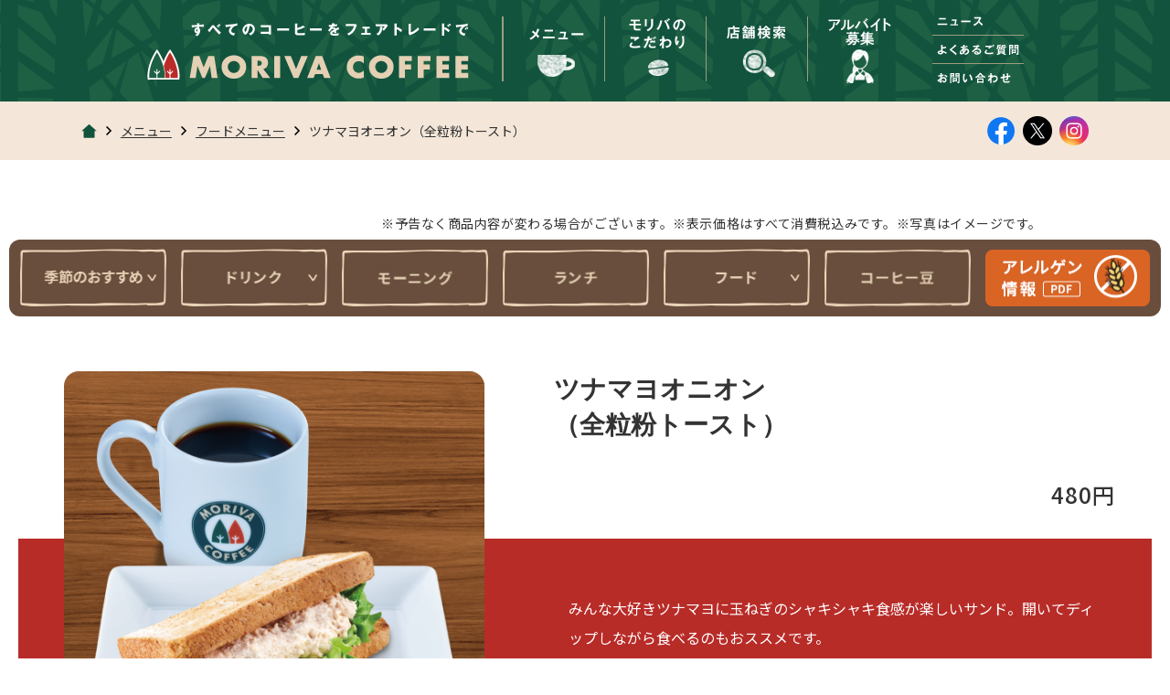

--- FILE ---
content_type: text/html; charset=UTF-8
request_url: https://www.morivacoffee.com/menu/food/morning_bset
body_size: 29853
content:
<!DOCTYPE html PUBLIC "-//W3C//DTD XHTML 1.0 Transitional//EN" "http://www.w3.org/TR/xhtml1/DTD/xhtml1-transitional.dtd">
<html xmlns="http://www.w3.org/1999/xhtml" xml:lang="ja" lang="ja">
<head>
<!-- Google Tag Manager -->
<script>(function(w,d,s,l,i){w[l]=w[l]||[];w[l].push({'gtm.start':
	new Date().getTime(),event:'gtm.js'});var f=d.getElementsByTagName(s)[0],
	j=d.createElement(s),dl=l!='dataLayer'?'&l='+l:'';j.async=true;j.src=
	'https://www.googletagmanager.com/gtm.js?id='+i+dl;f.parentNode.insertBefore(j,f);
	})(window,document,'script','dataLayer','GTM-N7NBNQV');</script>
<!-- End Google Tag Manager -->
<meta name="viewport" content="width=device-width, initial-scale=1.0">
<meta http-equiv="content-type" content="text/html; charset=utf-8" />
<meta http-equiv="content-style-type" content="text/css" />
<meta http-equiv="content-script-type" content="text/javascript" />
<title>ツナマヨオニオン（全粒粉トースト）モーニング | フード | メニュー｜モリバコーヒー</title>
<meta name="description" content="おいしいコーヒーと手づくりサンドが自慢。モリバコーヒーのフードをご紹介します。" />
<meta name="keywords" content="モリバコーヒー、フェアトレード、サンドイッチ、朝食、モーニング、おいしい、カフェ、喫茶店、珈琲" />
<meta name="description" content="おいしいコーヒーと手づくりサンドが自慢。モリバコーヒーのフードをご紹介します。" />

<meta property="og:title" content="ツナマヨオニオン（全粒粉トースト）モーニング | フード | メニュー | モリバコーヒー" />
<meta property="og:type" content="article" />
<meta property="og:description" content="" />
<meta property="og:url" content="https://www.morivacoffee.com/menu/food/" />
<meta property="og:image" content="http://www.morivacoffee.com/common/img/ogp.png" />
<meta property="og:site_name" content="モリバコーヒー" />
<meta property="fb:admins" content="467919713230678" />
<link rel="stylesheet" type="text/css" media="screen, tv, print" href="/common/css/reset.css" />
<link rel="stylesheet" type="text/css" media="screen, tv, print" href="/common/css/global.css" />
<link rel="stylesheet" type="text/css" media="screen, tv, print" href="/common/css/individual.css" />
<!--[if IE 6.0]><link rel="stylesheet" type="text/css" media="screen, tv, print" href="/common/css/ie6.css" /><![endif]-->
<!--[if IE 7.0]><link rel="stylesheet" type="text/css" media="screen, tv, print" href="/common/css/ie7.css" /><![endif]-->
<!--[if IE 8.0]><link rel="stylesheet" type="text/css" media="screen, tv, print" href="/common/css/ie8.css" /><![endif]-->
<!--[if IE 9.0]><link rel="stylesheet" type="text/css" media="screen, tv, print" href="/common/css/ie9.css" /><![endif]-->
<link rel="stylesheet" type="text/css" media="print" href="/common/css/print.css" />
<link rel="stylesheet" type="text/css" media="screen, tv, print" href="/assets/css/common.css" />
<link rel="stylesheet" type="text/css" media="screen, tv, print" href="/assets/css/page-style.css" />		
	
<!-- フォント -->
<link rel="preconnect" href="https://fonts.googleapis.com">
<link rel="preconnect" href="https://fonts.gstatic.com" crossorigin>
<link href="https://fonts.googleapis.com/css2?family=Noto+Sans+JP:wght@100;300;400;500;700;900&display=swap" rel="stylesheet"> 	
	
<!--https://code.jquery.com/jquery-3.6.3.min.js-->
	
<script type="text/javascript" src="/common/lib/jquery.js"></script>
<script type="text/javascript" src="/common/lib/rollover.js"></script>
<script type="text/javascript" src="/common/js/common.js"></script>	
<script type="text/javascript" src="/assets/js/jquery.matchHeight-min.js"></script>		
<script>
   $(function() {
	  $('.menu_title').matchHeight();
	  $('.price_list').matchHeight();
    });
</script>	
<script type="text/javascript">
var _gaq = _gaq || [];
_gaq.push(['_setAccount', 'UA-35062776-1']);
_gaq.push(['_trackPageview']);
(function() {
    var ga = document.createElement('script'); ga.type = 'text/javascript';
    ga.async = true;
    ga.src = ('https:' == document.location.protocol ? 'https://ssl' : 'http://www') + '.google-analytics.com/ga.js';
    var s = document.getElementsByTagName('script')[0];
    s.parentNode.insertBefore(ga, s);
})();
</script>
<script>	
$(function () {	
$('.page_link_in_li').on('click',function(){	
  $('.page_link_li.hidden').removeClass('show');
	$('.page_link').removeClass('show');
});		
});	
</script>		
<script>
	$(function(){
	$('#banner_content').load('/banner.html'); 
	 });
 </script>		
</head>
<body id="menu" class="menu food"><a id="pagetop" name="pagetop"></a>
<!-- Google Tag Manager (noscript) -->
<noscript><iframe src="https://www.googletagmanager.com/ns.html?id=GTM-N7NBNQV"
	height="0" width="0" style="display:none;visibility:hidden"></iframe></noscript>
<!-- End Google Tag Manager (noscript) -->

<div id="header">
<div class="container clr">

<h1 class="logo hd"><a href="/">すべてのコーヒーをフェアトレードで　MORIVA COFFEE</a></h1>

<ul class="nav_global clr">
<li class="ng_menu hd"><a href="/menu/">メニュー</a></li>
<li class="ng_about hd"><a href="/about/">モリバのこだわり</a></li>
<li class="ng_shopsearch hd"><a href="https://maps.morivacoffee.com/jp/index.html">お店をさがす</a></li>
<li class="ng_job hd"><a href="https://jobs.morivacoffee.com/brand-jobfind/" target="_blank">採用情報</a></li>
</ul>

<ul class="nav_sub">
<li class="ns_news hd"><a href="/news/">ニュース</a></li>
<li class="ns_faq hd"><a href="/faq.html">よくあるご質問</a></li>
<li class="ns_inquire hd"><a href="/inquire.html">お問い合わせ</a></li>
</ul>

<!-- / .container --></div>
<!-- / #header --></div>

<div id="sp-header">
	<div class="container clr">
	<h1 class="logo"><a href="/"><img src="/common/img/logo.png" alt="すべてのコーヒーをフェアトレードで　MORIVA COFFEE" /></a></h1>

	<ul class="nav_global clr">
		<li class="ng_menu"><a href="/menu/"><img src="/common/img/menu.png" alt="メニュー" /></a></li>
		<li class="ng_about"><a href="/about/"><img src="/common/img/about.png" alt="モリバのこだわり" /></a></li>
		<li class="ng_shopsearch"><a href="https://maps.morivacoffee.com/jp/index.html"><img src="/common/img/shopsearch.png" alt="お店をさがす" /></a></li>
    		<li class="ng_job"><a href="https://jobs.morivacoffee.com/brand-jobfind/" target="_blank"><img src="/common/img/job.png" alt="モリバコーヒーパート・アルバイト求人情報" /></a></li>
	</ul>
	<!-- / .container -->
	</div>
<!-- / #sp-header -->
</div>

<div id="contents" class="page single">
<!--<div class="key_v">
	<h2 class="page_tilte"><span class="deco01"><img src="../../img/menu/d_key_deco01.png" alt="コーヒーカップ" width="83"></span>DRINK MENU<span class="border"><img src="/img/common/img_key_dot.png" alt="・・・" width="138"></span><span class="sub_title">ドリンクメニュー</span><span class="deco02"><img src="../../img/menu/d_key_deco02.png" alt="コーヒー豆" width="83"></span></h2>	
</div>	-->
<div class="link_nav_wrap">	
	<div class="link_nav_content">
		<ul class="bread_list">
			<li class="bread_list_li"><a href="/"><img src="/img/common/icn_home.png" alt="ホーム" width="17"></a></li>
			<li class="bread_list_li"><a href="/menu/">メニュー</a></li>	
			
					 <!-- カテゴリフードで表示したい内容 -->
					<li class="bread_list_li"><a href="/menu/food/">フードメニュー</a></li>
					
			
			<li class="bread_list_li">ツナマヨオニオン<br />（全粒粉トースト）</li>
		</ul>
		<ul class="sns_list">
			<li class="sns_list_li"><a href="https://www.facebook.com/morivacoffee/" target="_blank"><img src="/img/common/icn_fb.png" alt="facebook" width="32"></a></li>
			<li class="sns_list_li"><a href="https://twitter.com/moriva_coffee" target="_blank"><img src="/img/common/icn_tw.png" alt="twitter" width="32"></a></li>
			<li class="sns_list_li"><a href="https://www.instagram.com/moriva_coffee/" target="_blank"><img src="/img/common/icn_insta.png" alt="instagram" width="32"></a></li>
		</ul>
	</div>	
</div>		
<div class="tax_note">※予告なく商品内容が変わる場合がございます。<br class="media_sp">※表示価格はすべて消費税込みです。<br class="media_sp">※写真はイメージです。</div>
<ul class="page_link media_pc414">
	<li class="page_link_li hidden"><a href="#recommend"><img class="over" src="/img/menu/btn_recommend.png" alt="季節のおすすめ" width="160"></a>
		<ul class="page_link_in">
			<!-- <li class="page_link_in_li"><a href="/menu/drink/#recommend">ドリンク</a></li>--> 
			<li class="page_link_in_li"><a href="/menu/food/#recommend">フード</a></li>
		</ul>	
	</li>
	<li class="page_link_li hidden"><a href="/menu/drink/"><img class="over" src="/img/menu/btn_drink.png" alt="ドリンク" width="160"></a>
		<ul class="page_link_in">
			<!--<li class="page_link_in_li"><a href="/menu/drink/#recommend">季節のおすすめ</a></li>-->
			<li class="page_link_in_li"><a href="/menu/drink/#coffee">コーヒー</a></li>
			<li class="page_link_in_li"><a href="/menu/drink/#single">シングルオリジン</a></li>
			<li class="page_link_in_li"><a href="/menu/drink/#latte">エスプレッソ</a></li>
			<li class="page_link_in_li"><a href="/menu/drink/#tea">ティー</a></li>
			<li class="page_link_in_li"><a href="/menu/drink/#other">ソフトドリンク</a></li>
		</ul>
	</li>
	<li class="page_link_li hidden"><a href="/menu/food/#morning"><img class="over" src="/img/menu/btn_morning.png" alt="モーニング" width="160"></a></li>	
	<li class="page_link_li hidden"><a href="/menu/food/#lunch"><img class="over" src="/img/menu/btn_lunch.png" alt="ランチ" width="160"></a></li>	
	<li class="page_link_li hidden"><a href="/menu/food/"><img class="over" src="/img/menu/btn_food.png"　alt="フード" width="160"></a>
		<ul class="page_link_in">
			<li class="page_link_in_li"><a href="/menu/food/#recommend">季節のおすすめ</a></li>
			<li class="page_link_in_li"><a href="/menu/food/#morning">モーニング</a></li>
			<li class="page_link_in_li"><a href="/menu/food/#lunch">ランチ</a></li>
			<li class="page_link_in_li"><a href="/menu/food/#grand">グランドメニュー</a></li>
			<li class="page_link_in_li"><a href="/menu/food/#dessert">デザート</a></li>
		</ul>
	</li>
	<li class="page_link_li"><a href="/menu/beans/"><img class="over" src="/img/menu/btn_beans.png" alt="コーヒー豆" width="160"></a></li>
	<li class="page_link_li allergen"><a href="https://images.zensho.co.jp/materials/moriva/allergen/allergen.pdf" target="_blank"><img class="" src="/img/menu/allergy.png" alt="アレルゲン情報" width="180"></a></li>
</ul>	

<ul class="page_link media_sp414">
	<li class="page_link_li hidden"><a><img class="" src="/img/menu/btn_recommend_sp.png" alt="季節のおすすめ" width="160"></a>
		<ul class="page_link_in">
			<!--<li class="page_link_in_li"><a href="/menu/drink/#recommend">ドリンク</a></li>-->
			<li class="page_link_in_li"><a href="/menu/food/#recommend">フード</a></li>
		</ul>	
	</li>	
	<li class="page_link_li hidden"><a><img class="" src="/img/menu/btn_drink_sp.png" alt="ドリンク" width="160"></a>
		<ul class="page_link_in">
			<li class="page_link_in_li"><a href="/menu/drink/">全てのドリンク</a></li>
			<!--<li class="page_link_in_li"><a href="/menu/drink/#recommend">季節のおすすめ</a></li>-->
			<li class="page_link_in_li"><a href="/menu/drink/#coffee">コーヒー</a></li>
			<li class="page_link_in_li"><a href="/menu/drink/#single">シングルオリジン</a></li>
			<li class="page_link_in_li"><a href="/menu/drink/#latte">エスプレッソ</a></li>
			<li class="page_link_in_li"><a href="/menu/drink/#tea">ティー</a></li>
			<li class="page_link_in_li"><a href="/menu/drink/#other">ソフトドリンク</a></li>
		</ul>
	</li>
	<li class="page_link_li"><a href="/menu/food/#morning"><img class="" src="/img/menu/btn_morning_sp.png" alt="モーニング" width="160"></a></li>
	<li class="page_link_li"><a href="/menu/food/#lunch"><img class="" src="/img/menu/btn_lunch_sp.png" alt="ランチ" width="160"></a></li>	
	<li class="page_link_li hidden"><a><img class="" src="/img/menu/btn_food_sp.png"　alt="フード" width="160"></a>
		<ul class="page_link_in">
			<li class="page_link_in_li"><a href="/menu/food/">全てのお食事</a></li>
			<li class="page_link_in_li"><a href="/menu/food/#recommend">季節のおすすめ</a></li>
			<li class="page_link_in_li"><a href="/menu/food/#morning">モーニング</a></li>
			<li class="page_link_in_li"><a href="/menu/food/#lunch">ランチ</a></li>
			<li class="page_link_in_li"><a href="/menu/food/#grand">グランドメニュー</a></li>
			<li class="page_link_in_li"><a href="/menu/food/#dessert">デザート</a></li>
		</ul>
	</li>
	<li class="page_link_li"><a href="/menu/beans/"><img class="" src="/img/menu/btn_beans_sp.png" alt="コーヒー豆" width="160"></a></li>	
</ul>
	<div class="allergen_link allergen media_sp414"><a href="https://images.zensho.co.jp/materials/moriva/allergen/allergen.pdf" target="_blank"><img class="" src="/img/menu/allergy_sp.png" alt="アレルゲン情報" width="240"></a></div>
			
		
	<!-- section -->
	<div id="single_pro_info" class="section">
		<div class="innre_sec">
			<div class="single_conent_b">
			<div class="single_conent_img">
				
				  
					<img src="/menu/img/728e6de300984744d1200824413a3cc9e852ead0.png" width="460">
				  
				
				</div>
			<div class="single_conent_wrap">
				<div class="single_conent_hd">
					<h2 class="page_h2_title f_azo700">ツナマヨオニオン<br>（全粒粉トースト）</h2>	
					<ul class="icn_ul">
						
						
							
					</ul>		
					<ul class="price_list">
						<li class="price_list_li">480円</li>
						
						
					</ul>
				</div>
			</div>	
			</div>	
			<div class="single_conent_details">みんな大好きツナマヨに玉ねぎのシャキシャキ食感が楽しいサンド。開いてディップしながら食べるのもおススメです。
			</div>	
		</div>	
	</div>	
	<!-- ./section -->	
	
	<!-- section -->
					
<!--<div id="lp-banner"></div>	-->			
<div id="banner_content"></div>


<!--
	
					
		
-->
		
<!-- / #contents --></div>

	
<div id="page-top">
  <a href="#"><img src="/img/common/arrow_top.png" alt="topへ戻る" width="60"></a>
</div>
	
<footer>	
<script>
$(function(){
$(".js-footer-logo-btn").click(function () {
$(".js-footer-logo-list").slideToggle();
$(".c-footer-sp-store__btn").toggleClass('open');
return false;
});
});
</script>


<div id="footer">
<div class="container">

<ul class="nav_global clr">
<li><a href="/menu/">メニュー</a><span class="none"> ｜</span></li>
<li><a href="/about/">モリバのこだわり</a><span class="none"> ｜</span></li>
<li><a href="https://maps.morivacoffee.com/jp/index.html">店舗検索</a><span class="none"> ｜</span></li>
<li><a href="https://jobs.morivacoffee.com/brand-jobfind/" target="_blank">求人情報</a></li>
</ul>

<ul class="nav_sub clr">
<li><a href="/news/">ニュース</a><span class="none"> ｜</span></li>
<li><a href="/faq.html">よくあるご質問</a><span class="none"> ｜</span></li>
<li><a href="/inquire.html">お問い合わせ</a><span class="none"> ｜</span></li>
<li><a href="/company.html">会社情報</a><span class="none"> ｜</span></li>
<li><a href="/recruit/shop.html">物件情報募集</a><span class="none"> ｜</span></li>
<li><a href="/sitemap.html">サイトマップ</a><span class="none"> ｜</span></li>
<li><a href="/privacy/">個人情報保護方針</a></li>
<li class="sns_icon facebook" style="border-bottom: none;"><a href="https://www.facebook.com/morivacoffee/" target="_blanc"><img src="/common/img/facebook.png"></a></li>
<li class="sns_icon instagram" style="border-bottom: none;"><a href="https://www.instagram.com/moriva_coffee/" target="_blanc"><img src="/common/img/instagram.png"></a></li>
<li class="sns_icon twitter" style="border-bottom: none;"><a href="https://twitter.com/moriva_coffee" target="_blanc"><img src="/common/img/twitter.png"></a></li>
</ul>
<!-- / .container --></div>

<div class="blands">
<div class="container">
<div class="l-footer__frame">
      <div class="l-footer__inner">
        <div role="navigation" class="c-footer-store">
          <div class="c-footer-sp-store">
            <div class="c-footer-sp-store__tbl"><span class="c-footer-sp-store__logo"><a href="http://www.sukiya.jp" target="_blank"><img src="/common/img/logo/img_sukiya.png" alt="すき屋"/></a><a href="https://www.hama-sushi.co.jp/" target="_blank"><img src="/common/img/logo/img_hama-sushi.png" alt="はま寿司"/></a><a href="http://www.cocos-jpn.co.jp" target="_blank"><img src="/common/img/logo/img_cocos.png" alt="ココス"/></a></span><span class="c-footer-sp-store__text"><span class="c-footer-sp-store__btn js-footer-logo-btn">ブランド一覧</span></div>
          </div>
          <div class="nav">
            <div class="c-footer-store__wrap js-footer-logo-list">
              <ul class="c-footer-store__list">
                <li><span><a href="http://www.sukiya.jp/" target="_blank"><img src="/common/img/logo/img_sukiya.png?20251113" alt="すき家"/></a></span>
				</li>
				<li><span><a href="https://www.hama-sushi.co.jp/" target="_blank"><img src="/common/img/logo/img_hama-sushi.png" alt="はま寿司"/></a></span></li>
				<li><span><a href="http://www.cocos-jpn.co.jp/" target="_blank"><img src="/common/img/logo/img_cocos.png" alt="ココス"/></a></span>
				</li>
				<li><span><a href="http://www.nakau.co.jp/" target="_blank"><img src="/common/img/logo/img_nakau.png" alt="なか卯"/></a></span>
				</li>
				<li><span><a href="https://www.lotteria.jp/" target="_blank"><img src="https://www.zensho.co.jp/jp/resource/img/logo/img_lotteria.png" alt="ロッテリア"/></a></span></li>
				<li><span><a href="http://www.jolly-pasta.co.jp/" target="_blank"><img src="/common/img/logo/img_jolly.png" alt="ジョリーパスタ"/></a></span>
				</li>
				<li><span><a href="http://www.bigboyjapan.co.jp/" target="_blank"><img src="/common/img/logo/img_bigboy.png" alt="ビックボーイ"/></a></span>
				</li>
				<li><span><a href="http://www.bigboyjapan.co.jp/menu-victoria/" target="_blank"><img src="/common/img/logo/img_victoria.png" alt="ヴィクトリアステーション"/></a></span>
				</li>
				<li><span><a href="http://www.jukusei-ichiban.jp/" target="_blank"><img src="/common/img/logo/img_jukusei_ichiban.png" alt="熟成焼肉　いちばん"/></a></span>
				</li>
				<li><span><a href="https://www.olivenooka.jp/" target="_blank"><img src="/common/img/logo/img_olivenooka.png" alt="オリーブの丘"/></a></span>
				</li>
				<li><span><a href="http://www.hanayayohei.co.jp/" target="_blank"><img src="/common/img/logo/img_hanaya.png" alt="華屋与兵衛"/></a></span>
				</li>
				<li><span><a href="http://www.eltorito.jp/" target="_blank"><img src="/common/img/logo/img_eltorito.png" alt="エルトリート"/></a></span>
				</li>
				<li><span><a href="https://www.katsuan.co.jp/" target="_blank"><img src="/common/img/logo/img_katsuan.png" alt="かつ庵"/></a></span>
				</li>
				<li><span><a href="http://www.kyubeiya.jp/" target="_blank"><img src="/common/img/logo/img_kyubeiya.png" alt="久兵衛屋"/></a></span>
				</li>
				<li><span><a href="http://www.gmfoods.co.jp/" target="_blank"><img src="/common/img/logo/img_denmaru.png" alt="伝丸"/></a></span>
				</li>
				<li><span><a href="http://www.morivacoffee.com/" target="_blank"><img src="/common/img/logo/img_moriva.png" alt="モリバコーヒー"/></a></span>
				</li>				  
				<li><span><a href="https://www.thechickenriceshop.com/" target="_blank"><img src="/common/img/logo/img_tcrs.png" alt="The Chicken Rice Shop"/></a></span>
				</li>
				<li><span><a href="https://wonderfieldgroup.com/" target="_blank"><img src="/common/img/logo/img_wfg.png" alt="wonderfieldgroup"></a></span></li>
				<li><span><a href="https://afcsushi.com/" target="_blank"><img src="/common/img/logo/img_afc.png" alt="Advanced Fresh Concepts Corp."/></a></span>
				</li>
				<li><span><a href="http://www.uvc.jp/" target="_blank"><img src="/common/img/logo/img_united.png" alt="ユナイテッドベジーズ"/></a></span>
				</li>
				<li><span><a href="http://www.maruya-group.co.jp/" target="_blank"><img src="/common/img/logo/img_maruya.png" alt="マルヤ"/></a></span>
				</li>
				<li><span><a href="https://www.joy-foods.jp/" target="_blank"><img src="/common/img/logo/img_joy-foods.png" alt="ジョイフーズ"></a></span></li>
				<li><span><a href="http://www.maruya-group.co.jp/" target="_blank"><img src="/common/img/logo/img_yamaguchi.png" alt="ヤマグチスーパー"/></a></span>
				</li>
				<li><span><a href="http://www.maruei.info/" target="_blank"><img src="/common/img/logo/img_maruei.png" alt="マルエイ"/></a></span>
				</li> 
				<li><span><a href="http://www.very-foods.co.jp/" target="_blank"><img src="/common/img/logo/img_owariya.png" alt="VERY FOODS owariya"/></a></span>
				</li>
				<li><span><a href="https://www.freshcorp.co.jp/" target="_blank"><img src="/common/img/logo/img_fujimart.png" alt="Fuji mart"/></a></span>
				</li>
				<li><span><a href="https://www.freshcorp.co.jp/" target="_blank"><img src="/common/img/logo/img_avance.png" alt="アバンセ"></a></span></li>
				<li><span><a href="https://www.freshcorp.co.jp/" target="_blank"><img src="/common/img/logo/img_marcher.png" alt="マルシェ"></a></span></li>
				<li><span><a href="https://www.attack.co.jp/jp/index.html" target="_blank"><img src="/common/img/logo/img_attack.png" alt="アタック"></a></span></li>
				<li><span><a href="http://www.kaigo-kagayaki.jp/" target="_blank"><img src="/common/img/logo/img_kagayaki.png" alt="かがやき"/></a></span>
				</li>
				<li><span><a href="http://www.royalk.jp/content/" target="_blank"><img src="/common/img/logo/img_royalgroup.png" alt="ロイヤルグループ"/></a></span>
				</li>
				<li><span><a href="https://www.enju-itabashiyotsuba.co.jp/" target="_blank"><img src="/common/img/logo/img_enju.png" alt="円樹"></a></span></li>
				<li><span><a href="https://www.nyereg.co.jp/" target="_blank"><img src="/common/img/logo/img_nyereg.png" alt="エンネルグ"/></a></span></li>
				<li><span><a href="http://www.imedicare.jp/index.html" target="_blank"><img src="/common/img/logo/img_imedicare.png" alt="アイメディケア"/></a></span></li>
				<li><span><a href="http://www.global-foodfactory.jp/" target="_blank"><img src="/common/img/logo/img_gff.png" alt="GFF"/></a></span>
				</li>
				<li><span><a href="http://www.sanbishi.co.jp/" target="_blank"><img src="/common/img/logo/img_sanbishi.png" alt="サンビシ"/></a></span>
				</li>
				<li><span><a href="http://www.techno-sprt.co.jp/" target="_blank"><img src="/common/img/logo/img_tke.png" alt="テクノ建設"/></a></span>
				</li>				  
				<li><span><span><img src="/common/img/logo/img_gts.png" alt="グローバルテーブルサプライ"/></span></span>
				</li>
				<li><span><a href="http://www.globalfresh-s.jp/" target="_blank"><img src="/common/img/logo/img_gfs.png" alt="グローバルフレッシュサプライ"/></a></span>
				</li>
				<li><span><a href="http://www.global-its.co.jp/" target="_blank"><img src="/common/img/logo/img_gis.png" alt="グローバルITサービス"/></a></span>
				</li>
				<li><span><a href="http://www.tolona.co.jp/" target="_blank"><img src="/common/img/logo/img_tolona.png" alt="トロナジャパン"/></a></span>
				</li>				  
				<li><span><span><img src="/common/img/logo/img_zbs.png" alt="ゼンショービジネスサービス"/></span></span></li>
				<li><span><a href="http://www.kagayaki-hoikuen.jp/" target="_blank"><img src="/common/img/logo/img_kagayakihoikuen.png" alt="かがやき保育園"/></a></span>
				</li>
				<li><span><span><img src="/common/img/logo/img_zenshoen.png" alt="善祥園"/></span></span></li>
				<li><span><a href="https://www.zenshorice.co.jp/" target="_blank"><img src="/common/img/logo/img_zensho_rice.png" alt="ゼンショーライス"/></a></span>
				</li>
				<li><span><a href="https://insurance.zensho.co.jp/" target="_blank"><img src="/common/img/logo/img_zis.png" alt="ZIS"/></a></span></li>
              </ul>
            </div>
          </div>
        </div>
      </div>
    </div>
    <div class="l-footer__frame">
      <div class="l-footer__inner">
        <div role="contentinfo" class="c-footer-copyright">
          <p class="c-footer-copyright__logo"><a href="http://www.zensho.co.jp/jp/"><img src="/common/img/logo/logo.png" alt="ZENSHO"/></a></p>
          <p class="c-footer-copyright__copy"><span>&copy; MORIVA COFFEE All Rights Reserved.</span></p>
        </div>
      </div>
    </div>
<!-- / .container --></div>
</div>

<!-- / #footer --></div>

<script type="text/javascript">
var _gaq = _gaq || [];
_gaq.push(['_setAccount', 'UA-35062776-1']);
_gaq.push(['_trackPageview']);
(function() {
	var ga = document.createElement('script'); ga.type = 'text/javascript';
	ga.async = true;
	ga.src = ('https:' == document.location.protocol ? 'https://ssl' : 'http://www') + '.google-analytics.com/ga.js';
	var s = document.getElementsByTagName('script')[0];
	s.parentNode.insertBefore(ga, s);
})();
</script>
</footer>
	
<script>	
$(function(){
  $(window).on('load scroll',function (){
    $('.fadein').each(function(){
      //ターゲットの位置を取得
      var target = $(this).offset().top;
      //スクロール量を取得
      var scroll = $(window).scrollTop();
      //ウィンドウの高さを取得
      var height = $(window).height();
      //ターゲットまでスクロールするとフェードインする
      if (scroll > target - height){
        //クラスを付与
        $(this).addClass('active');
      }
    });
  });
});	
</script>	
<script>
$(function(){
	$('.page_link_li.hidden').hover(
		function(){
			var i = $('.page_link_li.hidden').index(this);
			$('.page_link_li.hidden').eq(i).addClass("show");
			$('.page_link').addClass("show");
		},
		function(){
			var i = $('.page_link_li.hidden').index(this);
			$('.page_link_li.hidden').eq(i).removeClass("show");
			$('.page_link').removeClass("show");
		}
	);
});		
</script>
	

	
<script>
// ページトップボタン
$(function () {
  const pageTop = $("#page-top");
  pageTop.hide();
  $(window).scroll(function () {
    if ($(this).scrollTop() > 100) {
      pageTop.fadeIn();
    } else {
      pageTop.fadeOut();
    }
  });
  pageTop.click(function () {
    $("body,html").animate(
      {
        scrollTop: 0,
      },
      500
    );
    return false;
  });
  // フッター手前でストップ
  $("#page-top").hide();
  $(window).on("scroll", function () {
    scrollHeight = $(document).height();
    scrollPosition = $(window).height() + $(window).scrollTop();
    footHeight = $("footer").innerHeight();
    if (scrollHeight - scrollPosition <= footHeight) {
      $("#page-top").css({
        position: "absolute",
        bottom: footHeight + 10,
      });
    } else {
      $("#page-top").css({
        position: "fixed",
        bottom: "10px",
      });
    }
  });
});	
</script>	
<script>
$(function(){
  $(".over").mouseover(function(){
      $(this).attr("src",$(this).attr("src").replace(/^(.+)(\.[a-zA-Z]+)$/, "$1_on$2"))
  }).mouseout(function(){
    $(this).attr("src",$(this).attr("src").replace(/^(.+)_on(\.[a-zA-Z]+)$/, "$1$2"));
  })
});	
</script>
<!--<script>
window.addEventListener("scroll", function () {
  const elm = document.querySelector(".s_nav");
  const scroll = window.pageYOffset;
  if (scroll > 500) {
    elm.style.opacity = "1";
    // console.log(scroll);
  } else {
    elm.style.opacity = "0";
    // console.log(scroll);
  }
});
</script>-->	
<script>	
$(function () {	
$('.s_nav').on('click',function(){
  $('.s_nav').toggleClass('show');
});		
});	
	
	
jQuery(function() {
var footer = $('footer').innerHeight(); // footerの高さを取得
window.onscroll = function () {
  var point = window.pageYOffset; // 現在のスクロール地点 
  var docHeight = $(document).height(); // ドキュメントの高さ
  var dispHeight = $(window).height(); // 表示領域の高さ

  if(point > docHeight-dispHeight-footer){ // スクロール地点>ドキュメントの高さ-表示領域-footerの高さ
    $('.s_nav').addClass('is-hidden'); //footerより下にスクロールしたらis-hiddenを追加
  }else{
    $('.s_nav').removeClass('is-hidden'); //footerより上にスクロールしたらis-hiddenを削除
  }
};
});		
</script>	
<script>	
$(function(){
  var fix    = $(".page_link.media_pc414"); 
  var fixTop = fix.offset().top;
  $(window).scroll(function () { 
    if($(window).scrollTop() >= fixTop) {
      fix.addClass("fixed");
    } else {
      fix.removeClass("fixed"); 
    }
  });
});
</script>	
<script>	
$(function(){
  var fix    = $(".page_link.media_sp414"); 
  var fixTop = fix.offset().top;
  $(window).scroll(function () { 
    if($(window).scrollTop() >= fixTop + 200) {
      fix.addClass("fixed");
    } else {
      fix.removeClass("fixed"); 
    }
  });
});
</script>	

<script>
$(document).ready(function(){ 
 // ページ表示時に実行するjquery
 console.log('ページを表示しました');

$.ajax({
  url: '/special/banner.php',
  success: function(data){
    // foo.html内のデータを取得
    var dataHTML = data;
    // id="result"のエレメントを取得
    var element = document.getElementById("lp-banner");
    // 取得した内容を代入
    element.innerHTML = dataHTML;
  }
});

});
</script>

</body>
</html>


--- FILE ---
content_type: text/html; charset=UTF-8
request_url: https://www.morivacoffee.com/banner.html
body_size: 1967
content:
<div id="lp-banner02">
<div id="view"></div>

<script>

var a=[];
	
a[0]=`<div class="innre_sec">
			<a href="/special/cheesegratinsand">
			<div class="lp_link_wrap takeout food">
				<div class="img"><img src="/img/top/img_slider_sand_20260114.jpg" alt="" width="512"></div>
				<div class="lp_link_details">
				<!--<div class="deco"><img src="/img/menu/img_lp_ribbon.png" alt="" width="220"></div>-->
				<h3 class="lp_title"><p>3種チーズのグラタンサンド</p></h3>
				</div>
 			</div>
			</a>	
	</div>`;	
	
	
a[1]=`<div class="innre_sec">
			<a href="/special/cheesegratinsand">
			<div class="lp_link_wrap takeout food">
				<div class="img"><img src="/img/top/img_slider_sand_20260114.jpg" alt="" width="512"></div>
				<div class="lp_link_details">
				<!--<div class="deco"><img src="/img/menu/img_lp_ribbon.png" alt="" width="220"></div>-->
				<h3 class="lp_title"><p>3種チーズのグラタンサンド</p></h3>
				</div>
 			</div>
			</a>	
	</div>`;	
	
	
a[2]=`<div class="innre_sec">
			<a href="/special/oatlatte">
			<div class="lp_link_wrap takeout drink">
				<div class="img"><img src="/img/top/img_slider_oatlatte_20241217.jpg" alt="" width="512"></div>
				<div class="lp_link_details">
				<!--<div class="deco"><img src="/img/menu/img_lp_ribbon.png" alt="" width="220"></div>-->
				<h3 class="lp_title"><p>オーツラテ</p></h3>
				</div>
 			</div>
			</a>	
	</div>`;

a[3]=`<div class="innre_sec">
			<a href="/special/coconutslate">
			<div class="lp_link_wrap takeout drink">
				<div class="img"><img src="/img/top/img_slider_coconutslate_20241217.jpg" alt="" width="512"></div>
				<div class="lp_link_details">
				<!--<div class="deco"><img src="/img/menu/img_lp_ribbon.png" alt="" width="220"></div>-->
				<h3 class="lp_title"><p>ココナッツラテ</p></h3>
				</div>
 			</div>
			</a>	
	</div>`;
	


var x=Math.floor(Math.random()*4); 

document.querySelector('#view').innerHTML=a[x];

</script>	
	
	
</div>


--- FILE ---
content_type: text/html; charset=UTF-8
request_url: https://www.morivacoffee.com/special/banner.php
body_size: 549
content:
<div id="lp" class="section fadein food active" style="display: block;">
	<div class="innre_sec">
			<a href="/special/strawberrychocolalate">
			<div class="lp_link_wrap takeout drink">
				<div class="img"><img src="/img/top/img_slider_strawberrychocolatelatte_20240131.jpg" alt="" width="512"></div>
				<div class="lp_link_details">
				<div class="deco"><img src="/img/menu/img_lp_ribbon.png" alt="" width="220"></div>
				<h3 class="lp_title"><p>ストロベリー<br>ショコララテ</p></h3>
				</div>
 			</div>
			</a>	
	</div>	
</div>


--- FILE ---
content_type: text/css
request_url: https://www.morivacoffee.com/common/css/global.css
body_size: 45119
content:
@charset "utf-8";

/* ------------------------- TOC

	Setup
	CSS 3
	Modules
	Layouts

----------------------------
Base Font Size : 14px

	26px : 26px
	20px : 142.9%
	18px : 128.6%
	16px : 114.3%
	13px : 92.6%
	12px : 85.7%
	10px : 71.5%
----------------------------
Color Chart
	Beige : #fef5ec
		Logo Text : #e4d0b4
	Brown : #694d3d
	Green : #1e6044
	Red	  : #b92c28
---------------------------- */



/* ============================================================ Setup */
body { background-color: #fff; color: #333;
	font: 14px /1.4 "Hiragino Kaku Gothic Pro", "MS PGothic", "Lucida Grande", Verdana, sans-serif; }
table { border-collapse: collapse; border-spacing: 0; }
th { font-weight: bolder; }

a { color: #333; text-decoration: underline; }
a:hover,
a:focus,
a:active { text-decoration: none; }

a img { border: 0; text-decoration: none; }

img { vertical-align: bottom; }

strong { font-weight: bolder; color: #e60018; }
em { font-weight: bolder; font-style: normal; }


.sp{
	display: none;
}


.link_red{
	font-size: 22px;
	color: #ff0000;
}
/* ============================================================ CSS 3
	for iPhone Font Size
	
	for Read PIE.htc
	
	Border Radius
		- 3px
		- 10px
		- 10px - Top Only
		- 10px - Bottom Only
	Drop Shadow
=============================================================== */


/* ______________________________ Border Radius */
.allergen .clr li,
#footer li  {
	-webkit-text-size-adjust: none; }

/* for Read PIE.htc */
.itm_list li a img,

.hdg_l2_01,
.imgL .col_img img, .imgR .col_img img,
.blc_basic,
.itm_list_01,
.itm_list_01 .itm_img img,
.itm_list_02 li img,
.itm_list_03 li img,
.blc_inq div,
.blc_faq dt,
.blc_strong li,
.blc_letter .itm_blc .itm_img img,
#col_sub #nav_local,
#col_sub .customize,

.blc_visual_01 .visual,
.blc_visual_01 .visual img,

.blc_visual_01 .itm_dtl,

.blc_letter .itm_blc {
	position: relative;
	behavior: url(/common/lib/PIE.htc)\9; /* IE8 and below */ }


/* ______________________________ Border Radius */

/* - 3px */
.itm_list li a img {
	-webkit-border-radius: 3px;
	border-radius: 3px; }

/* - 10px */
.hdg_l2_01,
.imgL .col_img img, .imgR .col_img img,
.blc_basic,
.itm_list_01,
.itm_list_01 .itm_img img,
.itm_list_02 li img,
.itm_list_03 li img,
.blc_inq div,
.blc_faq dt,
.blc_strong li,
.blc_letter .itm_blc .itm_img img,
#col_sub #nav_local,
#col_sub .customize {
	-webkit-border-radius: 10px;
	border-radius: 10px; }

/* - 10px - Top Only */
.blc_visual_01 .visual,
.blc_visual_01 .visual img {
	-webkit-border-radius: 10px 10px 0 0;
	border-radius: 10px 10px 0 0; }

/* - 10px - Bottom Only */
.blc_visual_01 .itm_dtl {
	-webkit-border-radius: 0 0 10px 10px;
	border-radius: 0 0 10px 10px; }


/* ______________________________ Drop Shadow */
.blc_letter .itm_blc {
	-webkit-box-shadow: 2px 2px 3px #cba;
	box-shadow: 2px 2px 3px #cba; }



/* ============================================================ Modules
	Basic Items
		Text Align
		Margin
		Padding
	Heading
		Contents Header
	Section
	List - Simple
		Note
		Bullet List
		Link Bullet
	Table
		Basic Table
		News List
	Multi Column
	Image Layout
	Navigation
		Pagetop
		See Buck Number
	Block
		Basic
		Item List
		Has Visual
		Innquiry
		FAQ
		Strong
		Letter
		...
	Allergen
	Page Anchor
=============================================================== */


/* ______________________________ Basic Items */

img.icon { vertical-align: middle; }

/* Text Align */
.alnL { text-align: left; }
.alnC { text-align: center; }
.alnR { text-align: right; }

/* Margin */                               	/* Padding */
#contents .mgnT00 { margin-top: 0; }       	#contents .pdgT00 { padding-top: 0; }
#contents .mgnT05 { margin-top: 5px; }     	#contents .pdgT05 { padding-top: 5px; }
#contents .mgnT10 { margin-top: 10px; }    	#contents .pdgT10 { padding-top: 10px; }
#contents .mgnT15 { margin-top: 15px; }    	#contents .pdgT15 { padding-top: 15px; }
#contents .mgnT20 { margin-top: 20px; }    	#contents .pdgT20 { padding-top: 20px; }
#contents .mgnT25 { margin-top: 25px; }    	#contents .pdgT25 { padding-top: 25px; }
#contents .mgnT30 { margin-top: 30px; }    	#contents .pdgT30 { padding-top: 30px; }
#contents .mgnT40 { margin-top: 40px; }    	#contents .pdgT40 { padding-top: 40px; }
#contents .mgnL00 { margin-left: 0; }      	#contents .pdgL00 { padding-left: 0; }
#contents .mgnL05 { margin-left: 5px; }    	#contents .pdgL05 { padding-left: 5px; }
#contents .mgnL10 { margin-left: 10px; }   	#contents .pdgL10 { padding-left: 10px; }
#contents .mgnL15 { margin-left: 15px; }   	#contents .pdgL15 { padding-left: 15px; }
#contents .mgnL20 { margin-left: 20px; }   	#contents .pdgL20 { padding-left: 20px; }
#contents .mgnL25 { margin-left: 25px; }   	#contents .pdgL25 { padding-left: 25px; }
#contents .mgnL30 { margin-left: 30px; }   	#contents .pdgL30 { padding-left: 30px; }
#contents .mgnL40 { margin-left: 40px; }   	#contents .pdgL40 { padding-left: 40px; }
#contents .mgnR00 { margin-right: 0; }     	#contents .pdgR00 { padding-right: 0; }
#contents .mgnR05 { margin-right: 5px; }   	#contents .pdgR05 { padding-right: 5px; }
#contents .mgnR10 { margin-right: 10px; }  	#contents .pdgR10 { padding-right: 10px; }
#contents .mgnR15 { margin-right: 15px; }  	#contents .pdgR15 { padding-right: 15px; }
#contents .mgnR20 { margin-right: 20px; }  	#contents .pdgR20 { padding-right: 20px; }
#contents .mgnR25 { margin-right: 25px; }  	#contents .pdgR25 { padding-right: 25px; }
#contents .mgnR30 { margin-right: 30px; }  	#contents .pdgR30 { padding-right: 30px; }
#contents .mgnR40 { margin-right: 40px; }  	#contents .pdgR40 { padding-right: 40px; }
#contents .mgnB00 { margin-bottom: 0; }    	#contents .pdgB00 { padding-bottom: 0; }
#contents .mgnB05 { margin-bottom: 5px; }  	#contents .pdgB05 { padding-bottom: 5px; }
#contents .mgnB10 { margin-bottom: 10px; } 	#contents .pdgB10 { padding-bottom: 10px; }
#contents .mgnB15 { margin-bottom: 15px; } 	#contents .pdgB15 { padding-bottom: 15px; }
#contents .mgnB20 { margin-bottom: 20px; } 	#contents .pdgB20 { padding-bottom: 20px; }
#contents .mgnB25 { margin-bottom: 25px; } 	#contents .pdgB25 { padding-bottom: 25px; }
#contents .mgnB30 { margin-bottom: 30px; } 	#contents .pdgB30 { padding-bottom: 30px; }
#contents .mgnB40 { margin-bottom: 40px; } 	#contents .pdgB40 { padding-bottom: 40px; }


/* ______________________________ Heading */
.hdg_l2_01 { margin-bottom: 20px; padding: 14px 20px 12px; background-color: #fff; font-size: 142.9%; font-weight: bolder; letter-spacing: .15em; }


/* _____ Contents Header _____ */
#contents_header { position: relative; margin: 0 auto 20px; padding-bottom: 11px; width: 960px;
	background: url(../img/bg_contents_header.gif) 0 100% no-repeat; }
#contents_header h1 { width: 750px; font-size: 26px; font-weight: bolder; }
.menu  #contents_header h1 { padding-left: 43px; width: 707px; background: url(../img/bg_h1_menu.png) no-repeat 0 1px; }
.about #contents_header h1 { padding-left: 43px; width: 707px; background: url(../img/bg_h1_about.png) 0 100% no-repeat; }
#contents_header h1 .sub { display: inline-block; margin-left: .3em; vertical-align: text-bottom; font-size: 61.54%; }
#contents_header .sns { position: absolute; right: 0; top: 8px; }
#contents_header .sns li { float: left; margin-left: 16px; }


/* ______________________________ Section */
.sctn_l2_01 { margin-bottom: 45px; }


/* ______________________________ List - Simple */

/* Order List - maybe use for Blog Page */
ol li { list-style: decimal; margin-left: 2em; }

/* Note */
ul.note_01 { margin-top: 10px; }
ul.note_01 li { float: none; margin: 0 0 0 1em; padding: 0; width: auto; height: auto; color: #666; text-indent: -1em; font-size: 71.5%; }

/* Bullet List */
.lst_bullet { margin-bottom: .75em; }
.lst_bullet li { list-style: disc outside; margin-left: 1.3em; }
li.lst_bullet,
p.lst_bullet { list-style: disc outside; margin-left: 1.3em; }

.link_bullet .lst_bullet { margin-bottom: 0; }

/* Link Bullet */
.link_bullet a,
a span.link_bullet { display: inline-block; padding: 2px 0 2px 20px; background: url(/common/img/arw_01_rgt.png) no-repeat 0 .2em; zoom: 1; }
.lst_bullet .link_bullet li { list-style: none; margin: 0; }


/* ______________________________ Table */

/* Basic Table */
.table_01 { margin: 25px 20px 30px; }
.table_01 table { width: 100%; }
.table_01 table,
.table_01 th, .table_01 td { border-collapse: collapse; border: 1px solid #e4d0b4; }
.table_01 th, .table_01 td { padding: 1em 1.1em; }
.table_01 th { background-color: #fef5ec; color: #5f4f38; }


/* News List */
.lst_news { position: relative; margin: -.3em 0 20px; width: 100%; }
.lst_news th { padding-top: .3em; width: 126px; }
.lst_news th img { margin-top: .25em; }
.lst_news th .shop { display: block; margin-top: .25em; color: #1e6044; }
.lst_news th,
.lst_news td { padding-bottom: 17px; }
.lst_news td { line-height: 1.8; }
.lst_news td a { background-position: 0 .45em; }


/* ______________________________ Multi Column */
.col_2,
.col_3 { width: 970px; }
.col_2 { padding-left: 1px; }
.col_2 .col,
.col_3 .col { float: left; margin-right: 10px; width: 435px; }
.col_3 .col { width: 273px; }
.blc_basic .col_2 { padding: 0; width: 930px; }
.blc_basic .col_2 .col { width: 455px; }


/* ______________________________ Image Layout */
.imgL, .imgR { margin-bottom: 20px; }
.imgL .col_img { float: left;  width: 290px; }
.imgR .col_img { float: right; width: 290px; }
.imgL .col { float: right; width: 390px; }
.imgR .col { float: left;  width: 390px; }


/* ______________________________ Navigation */

/* Pagetop */
.pagetop { margin-bottom: 20px; text-align: right; }
.pagetop a { display: inline-block; padding: 3px 0 0 18px; background: url(../img/arw_01_up.png) no-repeat 0 50%; text-decoration: none; zoom: 1; }
.pagetop.individual a{
	padding:3px 35px 0 18px;
}

.pagetop a:hover,
.pagetop a:focus,
.pagetop a:active { text-decoration: underline; }

/* See Buck Number */
.see_bcknum { display: inline; float: left; margin-left: 35px; }


/* ______________________________ Block */

/* _____ Basic _____ */
.blc_basic { margin-bottom: 20px; padding: 16px 20px 20px; background-color: #fff;
	/* for First Items Margin Top - PIE.htc -> */ border-top: 1px solid #fff; }
.blc_basic .blc_hdg_2 { margin-bottom: 18px; letter-spacing: .15em; font-size: 142.9%; line-height: 1.2; font-weight: bolder; }
.blc_basic .blc_hdg_2 .icon { margin-left: .5em; }
.blc_basic .blc_hdg_3 { margin-bottom: 7px; font-size: 128.6%; font-weight: bolder; }
.blc_basic .blc_hdg_4 { margin-bottom: 7px; font-size: 114.3%; font-weight: bolder; }
.blc_basic .blc_hdg_5 { margin-bottom: 7px; font-weight: bolder;  }
.blc_basic p { margin-bottom: .75em; }

/* _____ Item List _____ */
.itm_list { position: relative; margin: -10px -21px 0 0; width: 720px; zoom: 1; }
.itm_list li { display: inline; float: left; margin: 10px 20px 0 0; width: 220px; }
.itm_list li a { text-decoration: none; zoom: 1; }
.itm_list li a img { margin-right: 6px; vertical-align: middle; }
.itm_list li a span { display: inline-block; width: 169px; vertical-align: middle; text-decoration: underline; font-size: 71.5%; zoom: 1; cursor: pointer; }
.itm_list li a:hover span,
.itm_list li a:focus span,
.itm_list li a:active span { text-decoration: none; }

/* Detail Type */
.itm_list_01 { margin-bottom: 20px; padding-bottom: 1px; background-color: #fff;
	/* for First Items Margin Top - PIE.htc -> */ border-top: 1px solid #fff; }
.itm_list_01 .itm_hdg { padding: 16px 20px 18px; font-size: 142.9%; line-height: 1.2; font-weight: bolder; }
.itm_list_01 .itm_blc { margin-bottom: 18px; padding: 0 18px; zoom: 1; }
.itm_list_01 .blc_even { border-top: 18px solid #fffbf7; /* <- IE's BUG */ padding: 0 18px 18px; background-color: #fffbf7; }
.itm_list_01 .itm_blc .itm_img { float: left; margin-right: 20px; }
.itm_list_01 .itm_blc .itm_dtl { float: right; width:100%; max-width: 493px;}
.itm_list_01 .itm_name { margin-bottom: 10px; font-size: 128.6%; font-weight: bolder; }
.itm_list_01 .itm_name .icon { position: relative; margin: -6px 0 -2px .5em; }
.itm_list_01 .itm_name .sub { font-size: 88.3%; line-height: 1.3; vertical-align: bottom; }
.itm_list_01 .itm_option { margin-bottom: 10px; color: #1e6044; }
.itm_list_01 .itm_option .itm_type li { float: left; margin-right: 1.5em; }
.itm_list_01 .itm_option .itm_type span { font-size: 10px; }

.itm_has_icn { position: relative; }
.itm_has_icn .icn_frtrd { position: absolute; top: 9px; right: 10px; }
.itm_list_01 .itm_has_icn .icn_frtrd { top: -1px; }	/* not for List Block's Header */

.itm_list_01 .dtl_section { margin-top: 20px; padding: 0 20px 20px; }
.itm_list_01 .dtl_heading { margin-bottom: 10px; padding: .3em .75em; background-color: #f0e2d1; font-size: 92.6%; font-weight: bolder; zoom: 1; }

/* _ Item List */
.itm_list_01 .itm_list { margin: -10px -10px 0 0; width: 709px; }
.itm_list_01 .itm_list li { margin: 10px 10px 0 0; width: 226px; }
.itm_list_01 .itm_list li a img { margin-right: 6px; vertical-align: middle; }
.itm_list_01 .itm_list li a span { width: 155px; }

/* for Index */
.itm_list_02,
.itm_list_03 { margin: 0 0 10px 1px; }
.itm_list_02 ul,
.itm_list_03 ul { position: relative; margin: -20px -9px 0 0; width: 968px }
.itm_list_02 li,
.itm_list_03 li { display: inline-block; margin: 20px 9px 0 0; width: 233px; vertical-align: top; line-height: 1.2; }
.itm_list_03 li { width: 313px; }
* html .itm_list_02 li,
* html .itm_list_03 li { display: inline; }
*+html .itm_list_02 li,
*+html .itm_list_03 li { display: inline; }
.itm_list_02 li img,
.itm_list_03 li img { margin-bottom: 5px; }
.itm_list_02 li a,
.itm_list_03 li a { text-decoration: none; }
.itm_list_02 li a span,
.itm_list_03 li a span { display: block; cursor: pointer; }
.itm_list_02 li a:hover span,
.itm_list_02 li a:focus span,
.itm_list_02 li a:active span,
.itm_list_03 li a:hover span,
.itm_list_03 li a:focus span,
.itm_list_03 li a:active span { text-decoration: underline; }

.itm_list_02 ul {
  letter-spacing: -0.4em;
}
.itm_list_02 ul li {
  letter-spacing: normal;
}

/* _____ Has Visual _____ */
.blc_visual_01 {}
.blc_visual_01 .itm_dtl { margin-bottom: 20px; padding: 1px 20px 20px; background: #fff; }
.blc_visual_01 .itm_option { margin: 13px 0 10px; color: #1e6044; }
.blc_visual_01 .itm_option .itm_type li { float: left; margin-right: 1.5em; }
.blc_visual_01 .itm_option .itm_type span { font-size: 10px; }

/* for Movable Type */
/*.blc_visual_01 .itm_dtl .block { position: relative; margin: 17px -20px 0; padding: 0 20px; }*/
.blc_visual_01 .itm_dtl .block { position: relative;padding: 17px 0 0; }
.blc_visual_01 .itm_dtl .blc_even { padding: 17px 20px; background-color: #fffbf7; }
.blc_visual_01 .itm_dtl .block h2 { margin-bottom: 13px; letter-spacing: .15em; font-size: 142.9%; line-height: 1.2; font-weight: bolder; }
.blc_visual_01 .itm_dtl .block h3 { margin-bottom: 10px; }

.blc_visual_01 .dtl_section { margin-top: 20px; }
.blc_visual_01 .dtl_heading { margin-bottom: 10px; padding: .3em .75em; background-color: #f0e2d1; font-size: 92.6%; font-weight: bolder; zoom: 1; }

/* Item List */
.blc_visual_01 .itm_list { margin: -10px -10px 0 0; width: 709px; }
.blc_visual_01 .itm_list li { margin: 10px 10px 0 0; width: 226px; }
.blc_visual_01 .itm_list li a img { margin-right: 6px; vertical-align: middle; }
.blc_visual_01 .itm_list li a span { width: 155px; }

/* _____ Innquiry _____ */
.blc_inq { margin-bottom: 20px; max-width: 970px; }
.blc_inq div { padding: 20px; background-color: #fff; font-size: 85.7%; }
.blc_inq div .icon { margin-right: -.3em; padding: 0 20px .3em 0; vertical-align: middle; }
.blc_inq div span { display: inline-block; vertical-align: middle; text-align: left; zoom: 1; }
.blc_inq div span img { margin-bottom: .25em; }
.blc_col_2 div { float: left; width: 435px; }
.blc_col_3 { padding-left: 1px; }
.blc_col_3 div { float: left; width: 273px; }

.blc_basic .blc_inq { width: auto; }
.blc_basic .blc_col_3 div { padding: 0; /*width: 293px;*/ }

/* _____ FAQ _____ */
.blc_faq dt,
.blc_faq dd { margin-top: .5em; padding: 1.4em 20px 1.4em 55px; }
.blc_faq dt { background: #fef5ec url(/common/img/blc_faq_q.png) no-repeat 20px 48%; color: #1e6044; font-weight: bolder; }
.blc_faq dd { background: url(/common/img/blc_faq_a.png) no-repeat 20px 48%; }

/* _____ Strong _____ */
.blc_strong li { padding: 1.4em 20px; background-color: #fef5ec; }
.blc_strong li em { color: #1e6044; }
.blc_strong li p { margin: .75em .5em 0; }
.blc_strong li.even { background: 0; }

/* _____ Letter _____ */
.blc_letter { margin-bottom: 25px; }
.blc_letter .itm_blc { margin-bottom: 20px; padding: 20px; width: 635px; background: url(../img/blc_letter_bg.jpg); }

.blc_letter .date { display: inline; zoom: 1; position: absolute; top: 0; right: 8px; width: 98px; height: 93px;
	background: url(../img/blc_letter_bg_date.png); color: #1e6044; text-align: center; vertical-align: middle;
	letter-spacing: .11em; font-weight: bolder; }
.blc_letter .date span { display: inline-block; vertical-align: middle; zoom: 1; }
.blc_letter .date span.vtcM { height: 88px; }

.blc_letter .itm_dtl p { margin-top: 1em; }
.blc_letter .itm_dtl .shop { margin: 0 0 .8em; height: 86px; background: url(../img/bdr_h_01.gif) repeat-x 0 100%;
	color: #1e6044; font-size: 142.9%; font-weight: bolder; }
.blc_letter .itm_dtl .shop img { margin-bottom: 3px; }
.blc_letter .itm_dtl ul.link_bullet { margin-top: 1em; }

/* Even Block */
.blc_letter .blc_even { margin-left: auto; }

/* with Image */
.blc_letter .blc_wth_img .itm_img { float: left; }
.blc_letter .blc_wth_img .itm_dtl { float: right; width: 366px; }


/* ______________________________ Allergen */
.allergen { margin-top: 14px; padding-top: 1px; border-top: 1px solid #dedede; }
.allergen .clr li { float: left; margin: 10px 10px 0 0; padding: 5px 0 0 28px; width: 50px; height: 19px; background: no-repeat; color: #666; font-size: 71.5%; }
.allergen .clr li.alrg_egg       { background-image: url(../img/icon_allergen_egg.gif); }
.allergen .clr li.alrg_dairy     { background-image: url(../img/icon_allergen_dairy.gif); }
.allergen .clr li.alrg_flour     { background-image: url(../img/icon_allergen_flour.gif); }
.allergen .clr li.alrg_buckwheat { background-image: url(../img/icon_allergen_buckwheat.gif); }
.allergen .clr li.alrg_groundnut { background-image: url(../img/icon_allergen_groundnut.gif); }
.allergen .clr li.alrg_crab      { background-image: url(../img/icon_allergen_crab.gif); }
.allergen .clr li.alrg_shrimp    { background-image: url(../img/icon_allergen_shrimp.gif); }


/* ______________________________ Page Anchor */
.pg_anc { margin-bottom: 30px; text-align: right; }
.pg_anc ul { float: right; }
.pg_anc li { display: inline; float: left; margin-left: 5px; }
.pg_anc li a,
.pg_anc li a span { background: url(../img/bg_pg_anc.png) no-repeat; }
.pg_anc li a { float: left; padding-right: 12px; line-height: 1.3;
	background-position: 100% -45px; color: #fcefe1; text-decoration: none; font-weight: bolder; }
.pg_anc li a span { float: left; padding: 14px 14px 0 45px; height: 31px; cursor: pointer; zoom: 1; }
.pg_anc li a:hover,
.pg_anc li a:focus,
.pg_anc li a:active { background-position: 100% -135px; color: #694d3d; }
.pg_anc li a:hover span,
.pg_anc li a:focus span,
.pg_anc li a:active span { background-position: 0 -90px; }



/* ============================================================ Layouts
	Contents
		Main Column
		Sub Column
	Header
	Footer
=============================================================== */
#header,
#contents,
#footer { min-width: 960px; }

.container { margin: 0 auto; width: 960px; }


/* ______________________________ Contents */
/*#contents { background: #fff0ca url(../img/bg_contents.jpg) 50% 0; zoom: 1; }*/
#contents .container { padding: 30px 20px 50px; }

/* Breadcrumbs */
#contents .breadcrumbs { margin-bottom: 20px; }
#contents .breadcrumbs a { color: #1e6044; text-decoration: none; }
#contents .breadcrumbs a:hover,
#contents .breadcrumbs a:focus,
#contents .breadcrumbs a:active { text-decoration: underline; }
#contents .breadcrumbs .current {}
/* _ Hide */
#index #contents .breadcrumbs { display: none; }

/* _____ Main Column _____ */
#col_main { float: left; width: 739px; }

/* _____ Sub Column _____ */
#col_sub { float: right; margin-bottom: 50px; width: 191px; }

/* Local Nav */
#nav_local { margin-bottom: 20px; background-color: #fcefe1; zoom: 1; }
#nav_local li { border-bottom: 1px solid #b39e8f; zoom: 1; }
#nav_local li.lst,
#nav_local li li { border: 0; }
#nav_local li a { display: block; }
#nav_local li a.ctgr { position: relative; margin: 0 -1px 0 -3px; padding: 0 20px; width: 154px;
	background: url(../img/nav_lcl.png) 0 -15px; color: #fcefe1; text-decoration: none; font-weight: bolder; zoom: 1; }
#nav_local li.fst a.ctgr { top: -2px; margin-bottom: -2px; padding-top: 6px; background-position: 0 0; }
#nav_local li.lst a.ctgr { top: 2px; margin-top: -2px; padding-bottom: 2px; background-position: 0 100%; }
#nav_local li a.ctgr:hover,
#nav_local li a.ctgr:focus,
#nav_local li a.ctgr:active { background-position: -200px -15px; color: #694d3d; }
#nav_local li.fst a.ctgr:hover,
#nav_local li.fst a.ctgr:focus,
#nav_local li.fst a.ctgr:active { background-position: -200px 0; }
#nav_local li.lst a.ctgr:hover,
#nav_local li.lst a.ctgr:focus,
#nav_local li.lst a.ctgr:active { background-position: -200px 100%; }
#nav_local li a.ctgr span { display: block; padding: 12px 0 12px 19px; background: url(../img/arw_03_rgt.png) no-repeat 0 1em; }
#nav_local li a.ctgr:hover span,
#nav_local li a.ctgr:focus span,
#nav_local li a.ctgr:active span { background-image: url(../img/arw_02_rgt.png); }

#nav_local li ul { display: none; margin-left: 38px; }
#nav_local li li { margin-bottom: .5em; width: 140px; font-size: 85.7%; }
#nav_local li li a { padding: 0 0 0 8px; background: url(../img/nav_lcl_blt.png) no-repeat 0 .5em; color: #694d3d; text-decoration: underline; font-weight: 400; }
#nav_local li li a:hover,
#nav_local li li a:focus,
#nav_local li li a:active { text-decoration: none; }

/* _ Active */
body.menu_ssnl #nav_local .ssnl ul,
body.menu_drink #nav_local .drink ul,
body.menu_food #nav_local .food ul,
body.menu_goods #nav_local .goods ul { display: block; padding-bottom: 12px; }

body.menu_ssnl #nav_local .ssnl a.ctgr,
body.menu_drink #nav_local .drink a.ctgr,
body.menu_food #nav_local .food a.ctgr,
body.menu_goods #nav_local .goods a.ctgr { background: 0; color: #694d3d; text-decoration: none; cursor: default; }
body.menu_ssnl #nav_local .ssnl a.ctgr { margin-bottom: 0; }
body.menu_ssnl #nav_local .ssnl a span,
body.menu_drink #nav_local .drink a span,
body.menu_food #nav_local .food a span,
body.menu_goods #nav_local .goods a span { background-image: url(/common/img/arw_02_dw.png); }
body.menu_ssnl #nav_local .ssnl a:hover span,
body.menu_drink #nav_local .drink a:hover span,
body.menu_food #nav_local .food a:hover span,
body.menu_goods #nav_local .goods a:hover span { text-decoration: none; }

/* _ Current */
body#menu_drink_hot #nav_local .drink .hot a,
body#menu_drink_ice #nav_local .drink .ice a,
body#menu_drink_sweets #nav_local .drink .sweets a,
body#menu_food_morning #nav_local .food .morning a,
body#menu_food_morivasand #nav_local .food .morivasand a,
body#menu_food_snacktoast #nav_local .food .snacktoast a,
body#menu_food_cake #nav_local .food .cake a,
body#menu_food_other #nav_local .food .other a,
body#menu_food_sweets  #nav_local .food .sweets  a ,
body#menu_goods_coffeebeans #nav_local .coffeebeans a
/*Seasonal -> set at Java Scriipt */ {
	background-image: url(../img/nav_lcl_blt_crnt.png); color: #333; text-decoration: none; font-weight: bolder; cursor: default; }

/* __ for MovableType page or Control at Java Script */
#nav_local li a.current { background-image: none; color: #694d3d; text-decoration: none; cursor: default; }
#nav_local li a.current span { background-image: url(/common/img/arw_02_dw.png); }
#nav_local li a.current:hover span,
#nav_local li a.current:focus span,
#nav_local li a.current:active span { background-image: url(/common/img/arw_02_dw.png); }
#nav_local li.fst a.current { margin-top: 0; margin-bottom: 0; background-image: none; color: #694d3d; text-decoration: none; cursor: default; }
#nav_local li.lst a.current {  padding-top: 0; background-image: none; color: #694d3d; text-decoration: none; cursor: default; }
#nav_local li     li a.current,
#nav_local li.fst li a.current,
#nav_local li.lst li a.current { background-image: url(../img/nav_lcl_blt_crnt.png); color: #333; text-decoration: none; font-weight: bolder; }


/* Customize */
#col_sub .customize { padding: 20px 20px 12px; background-color: #fff; }
#col_sub .customize h2 { margin: 0 2px 15px 0; font-weight: bolder; }
#col_sub .customize li { display: inline-block; margin-bottom: 15px; width: 75px; vertical-align: top; text-align: center; font-size: 71.5%; zoom: 1; }
* html #col_sub .customize li { display: inline; }
*+html #col_sub .customize li { display: inline; }
#col_sub .customize li p { margin: 0; }
#col_sub .customize li .price { color: #1e6044; }


/* ______________________________ Header */
#header { height: 111px; background: #12533e url(../img/bg_header.gif) 50% 0 repeat-x; color: #fff; }
#header a { display: block; color: #fff; }
#header .logo { float: left; padding-top: 25px; }
#header .logo a { width: 353px; height: 63px; background: url(../img/logo.png) 0 0 no-repeat; }

#header .nav_global,
#header .nav_global li,
#header .nav_global li a,
#header .nav_sub li a { background: url(../img/bg_header_nav.png) no-repeat; }

#header .nav_global { float: left; margin-left: 36px; padding-left: 1px; background-position: -449px -260px; }
#header .nav_global li { float: left; padding-right: 1px; background-position: 0% -260px; }
#header .nav_global li a { width: 110px; height: 91px; }
#header .nav_global li.ng_menu       a { background-position: -16px 0; }
#header .nav_global li.ng_about      a { background-position: -166px 0; }
#header .nav_global li.ng_shopsearch a { background-position: -316px 0; }
#header .nav_global li.ng_job        a { background-position: -466px 0; }
#header .nav_global li.ng_menu       a:hover,
#header .nav_global li.ng_menu       a:focus,
#header .nav_global li.ng_menu       a:active { background-position: -16px -99px; }
#header .nav_global li.ng_about      a:hover,
#header .nav_global li.ng_about      a:focus,
#header .nav_global li.ng_about      a:active { background-position: -166px -99px; }
#header .nav_global li.ng_shopsearch a:hover,
#header .nav_global li.ng_shopsearch a:focus,
#header .nav_global li.ng_shopsearch a:active { background-position: -316px -99px; }
#header .nav_global li.ng_job        a:hover,
#header .nav_global li.ng_job        a:focus,
#header .nav_global li.ng_job        a:active { background-position: -466px -99px; }
#header .nav_sub { float: right; padding-top: 8px; }
#header .nav_sub li { border-bottom: 1px solid #9b9e7e; }
#header .nav_sub li.ns_inquire { border: none; }
#header .nav_sub li a { width: 100px; height: 30px; }
#header .nav_sub li.ns_news    a { background-position: 0 -190px; }
#header .nav_sub li.ns_faq     a { background-position: -100px -190px; }
#header .nav_sub li.ns_inquire a { background-position: -200px -190px; }
#header .nav_sub li.ns_news    a:hover,
#header .nav_sub li.ns_news    a:focus,
#header .nav_sub li.ns_news    a:active { background-position: 0      -230px; }
#header .nav_sub li.ns_faq     a:hover,
#header .nav_sub li.ns_faq     a:focus,
#header .nav_sub li.ns_faq     a:active { background-position: -100px -230px; }
#header .nav_sub li.ns_inquire a:hover,
#header .nav_sub li.ns_inquire a:focus,
#header .nav_sub li.ns_inquire a:active { background-position: -200px -230px; }


/* ______________________________ Footer */
#footer { background: #fff url(../img/bg_footer.gif) 50% 0 repeat-x; color: #fff; }
#footer .container { padding: 30px 0; }
#footer .blands { background: #fff; color: #000; }
#footer .blands .container { width:1024px; padding:0;}

#footer a { color: #fff; text-decoration: none; }
#footer a:hover,
#footer a:focus,
#footer a:active { text-decoration: underline; }

#footer #contents {}
#footer li { float: left; margin-right: .55em; color: #ccc; }
#footer li a { display: inline-block; margin-right: .2em; zoom: 1; }
#footer .blands .container li a { margin-right: 0; }

#footer .nav_global { margin-bottom: .1em; }
#footer .nav_sub { font-size: 85.7%; }
#footer .nav_sub .sns_icon { display: inline-block; width: 40px; margin: 0px 12px 0 0; position: relative; }
#footer .nav_sub .sns_icon img { max-width: 100%; }
#footer .nav_sub .facebook img { position: absolute; top:-26px; left: 10px; }
#footer .nav_sub .instagram img { position: absolute; top:-26px; left: 60px; }
#footer .nav_sub .twitter img { position: absolute; top:-26px; left: 110px; }

#footer .copyright { background-color: #fff; color: #333; font-size: 71.5%; }
#footer .copyright .container { position: relative; padding: 25px 0; }
#footer .copyright a { color: #333; }
#footer .copyright .logo_group { position: absolute; top: 20px; right: 0; }
#footer .nav_sub li:nth-child(5) {
  display: none;
}
/* ----------------------------------
  footer - layout
---------------------------------- */

.l-footer {
  display: block;
}
.l-footer__frame {
  width: 100%;
}
.l-footer__inner {
  margin: 0 auto;
  overflow: hidden;
}

/* ----------------------------------
  footer compornent
---------------------------------- */

.c-footer-store {
  padding: 27px 0 40px 0;
}
.c-footer-store__list {
  *zoom: 1;
display: flex;
flex-wrap: wrap;
}
.c-footer-store__list:after {
  content: ".";
  display: block;
  visibility: hidden;
  font-size: 0;
  height: 0;
  clear: both;
}
.c-footer-store__list li{
	margin-right: 0 !important;
}
.c-footer-store__list li span {
  display: inline-block;
}
.c-footer-store__list li span a,
.c-footer-store__list li span span {
  display: block;
}
.c-footer-store__list li img {
  width: 52.3px;
}
.c-footer-copyright {
  text-align: center;
  padding-bottom: 60px;
  border-top: 1px solid #e0e5e9;
}
.c-footer-copyright__logo {
  margin-top: 30px;
}
.c-footer-copyright__copy {
  margin-top: 15px;
  font-family: "Helvetica Neue", Arial, "ヒラギノ角ゴ Pro W3", "Hiragino Kaku Gothic Pro", "メイリオ", Meiryo, "ＭＳ Ｐゴシック", "MS PGothic", sans-serif;
}
#sp-header{
	display: none;
}
.c-footer-sp-store {
  display: none;
}
.c-footer-sp-store__tbl {
  position: relative;
  display: table;
  width: 100%;
  padding: 10px 0;
}
.c-footer-sp-store__logo,
.c-footer-sp-store__text {
  display: table-cell;
  vertical-align: middle;
}
.c-footer-sp-store__btn {
  display: block;
  position: relative;
  line-height: 40px;
}
.c-footer-sp-store__btn:after {
  position: absolute;
  display: block;
  content: '';
  top: 50%;
  right: 0px;
  width: 40px;
  height: 40px;
  margin-top: -20px;
  background-image: url("../img/sprite.png");
  background-repeat: no-repeat;
  background-position: -182px -53px;
  -webkit-background-size: 233px 216px;
  -moz-background-size: 233px 216px;
  background-size: 233px 216px;
}
.c-footer-sp-store__btn.is-active:after {
  position: absolute;
  display: block;
  content: '';
  top: 50%;
  right: 0px;
  width: 40px;
  height: 40px;
  margin-top: -20px;
  background-image: url("../img/sprite.png");
  background-repeat: no-repeat;
  background-position: -182px -95px;
  -webkit-background-size: 233px 216px;
  -moz-background-size: 233px 216px;
  background-size: 233px 216px;
}
.c-footer-sp-store__logo img {
  width: 40px;
  margin-right: 5px;
}
.c-footer-sp-store__text {
  width: 135px;
}

/* 個人情報保護方針 */
.privacy-text {
    line-height: 1.8;
    margin-bottom: 20px;
}

.privacy-title {
    font-weight: bold;
    font-size: 16px;
    margin-top: 40px;
    margin-bottom: 12px;
}

.privacy {
    padding: 20px 0px 20px 0px;
}

.chapter { 
    font-weight: bold;
    margin-left: 3em;
    text-indent: -2em;
}

.indentback {
    margin-left: 2rem;
}

.indentback-1 {
    margin-left: 3rem;
    padding-top: 10px;
}

.indentback-2 {
    margin-left: 6rem;
    padding-top: 10px;
}

.list {
    margin-left: 1.4em;
    text-indent: -1.0em;
}

.font1 {
    font-size: 12px;
}

.annotation {
    margin-left: 4em;
    text-indent: -2.7em;
}


/* レスポンシブ対応 */

/* pc */
@media screen and (min-width: 961px) {
/*ここにpc用スタイルを記述*/
}
 
@media screen and (max-width: 599px) {	
.c-footer-store__list li img {
  width: 52.3px;
}
}

/* tablet  */
@media only screen and (min-width: 641px) and (max-width: 960px) {
/*ここにtablet用スタイルを記述*/
}
 
/* smartPhone */
@media screen and (max-width: 640px) {
/*ここにスマホ用スタイルを記述*/
/*h start*/
.none { display: none;}
#footer { background: #1e6044;min-width:100%;}

#footer .container { padding: 0 0 30px 0;}
#footer .blands .container { margin: 0 auto; width: auto; position: relative;}
#footer .nav_global {
    border-top: 1px solid #ffffff;
}
.clr, .mc, .ms, .multi_section, .multi_column {
    display: block;
    /*margin: 0 10px;*/
}

#footer li a { margin-right:0;}

#banner .clr{
		margin-left: 0;
		margin-right: 0;
}
	
#footer .nav_global li,#footer .nav_sub li {
    float: left;
    display: inline-block;
    width: 50%;
    margin: 0;
}
#footer .nav_global li a,#footer .nav_sub li a {
    display: block !important;
	width: 70%;
	margin-left: 15px !important;
    padding: 15px 15px 15px 5px !important;
	border-bottom: 1px solid #fff;
    text-decoration: none !important;
    font-size: 14px !important;
    line-height: 1 !important;
}

#footer .nav_sub .sns_icon a {
	border-bottom: none !important;
}

#footer .nav_sub .sns_icon {
	border-bottom: none;
	width: 36px;
	margin: 0 6px 0 0;
}

#footer .nav_sub .facebook img {
	position: absolute;
    top: 14px;
    left: 15px;
}
#footer .nav_sub .instagram img {
	position: absolute;
    top: 14px;
    left: 20px;
}
#footer .nav_sub .twitter img {
	position: absolute;
    top: 14px;
    left: 25px;
}

/* ----------------------------------
  footer compornent
---------------------------------- */
.c-footer__search {
  display: block;
  padding: 10px;
  font-size: 128%;
}
.c-footer__search form {
  position: relative;
}
.c-footer__search input {
  -webkit-border-radius: 3px;
  border-radius: 3px;
  padding: 9px 31px 6px 5px;
  border: 1px solid #f4f4f4;
  height: 40px;
  width: 100%;
  background: #f4f4f4;
}
.c-footer__search__submit {
  display: none;
}
.c-footer__search__reset {
  position: absolute;
  top: 1px;
  right: 1px;
  line-height: 38px;
  padding: 4px 0 6px 0;
  border: 1px solid #f4f4f4;
  background: #f4f4f4;
  -webkit-border-radius: 3px;
  border-radius: 3px;
  cursor: pointer;
  color: #b2b2b2;
  display: block;
  width: 38px;
  height: 38px;
  background-image: url("/jp/resource/img/sprite.png");
  background-repeat: no-repeat;
  background-position: -126px -56px;
  -webkit-background-size: 233px 216px;
  -moz-background-size: 233px 216px;
  background-size: 233px 216px;
}
.c-footer-pc__sitemap__item {
  padding: 0;
}
.c-footer-pc__sitemap {
  padding: 0 10px;
  margin: 0;
}
.c-footer-pc__sitemap__main {
  display: none;
}
.c-footer-pc__sitemap__media {
  margin-top: 0;
}
.c-footer-pc__sitemap__media li {
  margin-top: 0;
  border-top: 1px solid #3479bf;
}
.c-footer-pc__sitemap__media--link {
  position: relative;
  display: block;
  padding: 13px 10px;
  font-size: 114%;
}
.c-footer-pc__sitemap__media--link:after {
  position: absolute;
  display: block;
  content: '';
  top: 50%;
  right: 10px;
  width: 4px;
  height: 7px;
  margin-top: -3.5px;
  background-image: url("/jp/resource/img/sprite.png");
  background-repeat: no-repeat;
  background-position: -224px -80px;
  -webkit-background-size: 233px 216px;
  -moz-background-size: 233px 216px;
  background-size: 233px 216px;
}
.c-footer-complementary {
  font-size: 92%;
}
.c-footer-complementary li {
  padding: 0 10px;
}
.c-footer-complementary li:first-child {
  padding-right: 20px;
}
.c-footer-store {
  padding: 0 10px;
}
.c-footer-store__wrap {
  display: block;
  padding-bottom: 14px;
  border-top: 1px solid #e0e5e9;
}
.c-footer-store__list {
  margin: 0 -7px 0 -7px;
}
.c-footer-store__list li {
  width: 16.6%;
  text-align: center;
}
.c-footer-store__list li span {
  display: block;
  margin: 10px 5px 0 5px;
}
.c-footer-store__list li span a,
.c-footer-store__list li span span {
  margin: 0;
  padding: 0;
}
.c-footer-store__list li img {
  max-width: 100%;
}
.js-footer-logo-list {
  display: none;
}
.c-footer-copyright {
  margin: 0 auto;
}
.c-footer-copyright__logo {
  margin-top: 20px;
}
.c-footer-copyright__logo img {
  width: 69px;
}
.c-footer-sp-store {
  display: block;
}
.c-pagetop {
  display: none;
}


/* ----------------------------------
  menu
---------------------------------- */
#menu .clr {
	width: 100%;
	max-width: 960px;
}

.itm_list_02 li,
.itm_list_03 li{ 
	max-width: 46% !important;
	margin: 20px 2% 0;
	height: auto !important;}

.itm_list_02 li .imgover,
.itm_list_03 li .imgover{ 
	width: 100% !important;
	height: auto !important;}

.pg_anc {
	margin-bottom: 20px;
}

.itm_name {
	margin-top: 10px;
}

#menu_food_morning .itm_list,#menu_food_morivasand .itm_list {
	width: 100%;
	max-width: 709px;
}


/* ----------------------------------
  about
---------------------------------- */

#about .clr {
	width: 100%;
	max-width: 960px;
}

/* ----------------------------------
  tableの設定
---------------------------------- */

.table_01 {
    margin: 25px 0 30px;
}

#contents .pdgL20 {
    padding-left: 0;
}

/*h end*/

/*k start*/
body{
	width: 100%;
	box-sizing: border-box;

}
.container{
	width: 100%;
	box-sizing: border-box;

}

#contents{
	min-width: 0;
	/* padding: 30px 10px 1px; */
}

#contents .container {
	padding-bottom: 10px;
}

#index #contents{
	/* padding: 30px 0 1px; */
}

.wrap{
	width: calc(100% - 20px);
	padding: 10px;
}

.pc{
	display: none;
}
.sp{
	display: block;
}
.blc_basic { margin-bottom: 20px; padding: 16px 10px 20px; background-color: #fff;
	/* for First Items Margin Top - PIE.htc -> */ border-top: 1px solid #fff; }
.blc_basic .col_2 { padding: 0; width:100%; overflow: hidden; }

.link_bullet li ~ li{
margin-bottom: 10px;
}

/* ______________________________ Header */	

#header{
	display: none;
}

#sp-header { 
	display: block;
	width:100%;
	background:url(/common/img/bg_header.gif);
	background-size: contain;
}

#sp-header h1.logo {
	width: calc(100% - 15%);
	padding-top: 20px;
	margin: 0 3.75% 0 6.5%;

}

#sp-header.logo a{
	display: block;
}

#sp-header img {
	width: 100%;
	height: auto;
	margin: 0 auto;
}

#sp-header .nav_global { 
	width:100%;
	overflow: hidden;
}

#sp-header .nav_global li {
	width: 25%;
	float: left;

}

#sp-header .nav_global li a {
	display: block; 
}


/*header end*/

/* Pagetop */
.pagetop a { display: inline-block; padding: 3px 15px 0 18px; background: url(../img/arw_01_up.png) no-repeat 0 50%; text-decoration: none; zoom: 1; }

/*about_cfgid  */
#about_frtrd .container,#about_cfgid .container{
	display: flex;
	flex-direction:column;
}
/* about_cfgid_____ Main Column _____ */
#about_cfgid #map li {
    position: absolute;
    bottom: 0;
}

#col_main { float: none; width: 100%;order: 1;box-sizing: border-box;}
#col_main #map img,#col_img img {
	width: 100%;
	height: auto ;
}

.link_red{
	font-size: 18px;
}

.sp.itm_has_icn{
position: relative;
} 

.sp.itm_has_icn li{
padding-top: 30%;
width: 25%;
position: absolute;
bottom: 0;
display: inline-block;
}
#about_cfgid #map li.rwanda {
left: 0;
}
#about_cfgid #map li.klmnjr{
left: 25%;
}
#about_cfgid #map li.etimor{
left: 50%;}
#about_cfgid #map li.mexico{
left: 75%;}

#about_cfgid #map li a{
	display: block;
	width: 100%;
	height: 100%;
	bottom: 0;
	left: 0;
}



.taste-box{
	overflow: hidden;
	width: 100%;
}
.taste-box img{
	width: 33.33%;
	height: auto;
	float: left;
}
.taste-title{
	text-indent: 10px;
	font-weight: bolder;
}
.col_img img{
	display: block;
	margin: 0 auto;
}


/* ______________________________ Image Layout */
.imgL, .imgR { margin-bottom: 20px; }
.imgL .col_img { float: none;  width: 100%;margin: 0 auto; }
.imgR .col_img { float: none; width:100%;margin: 0 auto;}
.col_img img{ width: 100%;height: auto;}


.imgL .col { float: none; width:100%;margin: 0 auto;}
.imgR .col { float: none;  width:100%;margin: 0 auto; }


/* _____ Sub Column _____ */
#col_sub { float: none; margin-bottom: 10px; width: 100%;order: -1; }
#col_sub span{
	text-align: center;
}
/* _____ Contents Header _____ */
#contents_header { position: relative; margin: 0 auto 20px; padding-bottom: 30px; width: 100%;
	background: url(../img/bg_contents_header.gif) 0 100% no-repeat; }
#contents_header h1 { width: 100%; font-size: 26px; font-weight: bolder; }
.menu  #contents_header h1 { padding-left: 43px; width: calc(100% - 43px); background: url(../img/bg_h1_menu.png) no-repeat 0 1px;font-size: 24px }
.about #contents_header h1 { font-size:16px; padding-left: 43px; width:calc(100% - 43px); background: url(../img/bg_h1_about.png) 0 100% no-repeat;background-size: contain; }

#contents_header h1 .sub { display: inline-block; margin-left: .3em; vertical-align: text-bottom; font-size: 61.54%; }
#contents_header .sns { position: absolute; right: 0; top: auto; bottom: 0; }
#contents_header .sns li { float: left; margin-left: 10px; }
#contents_header .sns li.fb iframe{
	width: 100px !important;
}


/* Local Nav */
#nav_local { margin-bottom: 20px; background-color: transparent; zoom: 1; }
#nav_local li { border-bottom: 1px solid #b39e8f; zoom: 1; }
#nav_local li.lst,
#nav_local li li { border: 0; }
#nav_local li a { display: block; }



#nav_local li a.ctgr { position: relative; margin: 0 -1px 0 -3px; padding: 0; width: 100%; color: #fcefe1; text-decoration: none; font-weight: bolder; zoom: 1;background: transparent; }


#nav_local li{
	width: calc(100% - 20px);
	border-radius: 5px;
	margin: 0 auto;
}



#about_cfgid #nav_local li.fst{
	background: #694d3c;
}

#about_cfgid #nav_local li.lst{
	background: #fcefe1;
}
#about_frtrd #nav_local li.fst{
	background: #fcefe1;
}

#about_frtrd #nav_local li.lst{
	background: #694d3c;
}

.sp_nav_local ul{
overflow: hidden;
}


.sp_nav_local li{
	float:left;
	font-size: 16px;
	margin-bottom: 10px;

}

.sp_nav_local li a{
	color: #000;
}

.sp_nav_local li:after{
content: "/";
margin: 0 3px;
}
/*
#nav_local li.fst a.ctgr { top: -2px; margin-bottom: -2px; padding-top: 6px; background-position: 0 0; }
#nav_local li.lst a.ctgr { top: 2px; margin-top: -2px; padding-bottom: 2px; background-position: 0 100%; }
#nav_local li a.ctgr:hover,
#nav_local li a.ctgr:focus,
#nav_local li a.ctgr:active { background-position: -200px -15px; color: #694d3d; }*/


/*coffe img*/


#nav_local li.fst a.ctgr:hover,
#nav_local li.fst a.ctgr:focus,
#nav_local li.fst a.ctgr:active { background-position: -200px 0; }
#nav_local li.lst a.ctgr:hover,
#nav_local li.lst a.ctgr:focus,
#nav_local li.lst a.ctgr:active { background-position: -200px 100%; }
#nav_local li a.ctgr span { display: block; padding: 12px 0 12px 19px; background: url(../img/arw_03_rgt.png) no-repeat 1em 1em; }
#nav_local li a.ctgr:hover span,
#nav_local li a.ctgr:focus span,
#nav_local li a.ctgr:active span { background-image: url(../img/arw_02_rgt.png); }

#nav_local li ul { display: none; margin-left: 38px; }
#nav_local li li { margin-bottom: .5em; width: 100%px; font-size: 85.7%; }
#nav_local li li a { padding: 0 0 0 8px; background: url(../img/nav_lcl_blt.png) no-repeat 0 .5em; color: #694d3d; text-decoration: underline; font-weight: 400; }
#nav_local li li a:hover,
#nav_local li li a:focus,
#nav_local li li a:active { text-decoration: none; }

.menu_ssnl .container,.menu_drink .container,.menu_food .container,.menu_goods .container{
	display: flex;
	flex-direction: column;
 }
.menu_ssnl .container .visual img,.menu_drink .container .visual img,.menu_food .container .visual img,.menu_goods .container .visual img{
	width: 100%;
	height: auto;
}
.menu_drink img{
	max-width: 100%;
}
.menu #col_sub { 
	/*display: none;*/
	order: 2;
	 }
.menu #nav_local{
	display: none;
}
/*menu Pagetop */
.menu .pagetop { margin-bottom: 20px; text-align: right;order: 3 }
.menu .pagetop a { display: inline-block; padding: 0 18px 0 18px; background: url(../img/arw_01_up.png) no-repeat 0 50%; text-decoration: none; zoom: 1; }

}


/* Item List */
.blc_visual_01 .itm_list { margin: -10px -10px 0 0; width: 100%; }
.blc_visual_01 .itm_list li { margin: 10px 2% 0 0; width: 46%; }
.blc_visual_01 .itm_list li a span { max-width: 155px; }

/* _ Item List2 */
.itm_list_01 .itm_list { margin: -10px -10px 0 0; width: 100%; }
.itm_list_01 .itm_list li { margin: 10px 2% 0 0; width: 46% }
.itm_list_01 .itm_list li a span { max-width: 155px; }

/*k end*/



.app_list{
	display: flex;
}

@media screen and (max-width: 640px) {
	.app_list{
	display: block;
}
}



/*-----------------------------------------------------------
additional css
-----------------------------------------------------------*/
@media screen and (max-width: 768px) {
#banner img {
  width: 100%;
  height: auto;
}
}

--- FILE ---
content_type: text/css
request_url: https://www.morivacoffee.com/common/css/individual.css
body_size: 10860
content:
@charset "utf-8";

/* ------------------------- TOC
	Index
	Menu
	Letter
	News
	About
	Privacy
	Recruit
----------------------------- */


/* ============================================================ Index */
#index {}

#index #banner { position: relative; margin-bottom: 24px; zoom: 1; }
#index #banner .sub { position: absolute; top: 0; right: 0; }
#index #banner .sub .bn_01 { position: absolute; top:   7px; right: 45px; }
#index #banner .sub .bn_02 { position: absolute; top: 223px; right: 141px; }
#index #banner .sub .bn_03 { position: absolute; top: 206px; right: 0; }

#index #visual { position: relative; max-width: 640px; width: auto; height: 360px; margin: 0 auto;}
#index #visual .crsl_item { position: relative; }
#index #visual .crsl_item li { position: absolute; top: 0; left: 0; }
#index #visual .bt { position: absolute; bottom: 0; right: 0; }
/* #index #visual .bt li { position: absolute; bottom: 0; right: 86px; } */
#index #visual .bt li a { display: block; padding: 10px 2px 13px 0; width: 39px; height: 19px; text-align: center;
	background: url(/img/index_bt_crsl.png) no-repeat; }
#index #visual .bt li a:hover { background-position: 0 -42px; }
#index #visual .bt li a span { position: relative; z-index: -1; zoom: 1; }
#index #visual .bt #crsl_prev { position: absolute; bottom: 180px; right: 690px; }
#index #visual .bt #crsl_next { position: absolute; bottom: 180px; right: -91px; }
#index #visual .bt #crsl_next a { background-position: -41px 0; }
#index #visual .bt #crsl_next a:hover { background-position: -41px -42px; }

#index .sns li { float: left; margin-right: 6px; }

#index #information { margin-bottom: 20px; }
#index #information .sctn_header { position: relative; padding-top: 15px; zoom: 1; }
#index #information .sctn_header .see_index { position: absolute; top: 10px; right: 0; }
#index #information h2 { margin-bottom: 15px; padding-bottom: 17px; background: url(/common/img/bdr_h_01.gif) -5px 100% repeat-x; font-weight: bolder; }
#index #information a { text-decoration: none; }
#index #information a:hover,
#index #information a:focus,
#index #information a:active { text-decoration: underline; }

#index #information table { font-size: 85.7%; }
#index #information th { padding-top: .5em; width: 115px; }
#index #information th img { margin-top: .25em; }
#index #information th .shop { display: block; margin-top: .25em; color: #1e6044; }
#index #information th,
#index #information td { padding-bottom: 17px; }
#index #information td { line-height: 1.8; }
#index #information td a { background-position: 0 .4em; }

/* Indivisual */
#index #news   { max-width: 620px; margin: 0 auto;}
#index #letter { float: right; width: 417px; padding: 0 20px 0 18px; background: url(/common/img/bg_white_per60.png);
	
	-webkit-box-shadow:
		-1px -1px 1px #fff,
		-1px -1px 2px #333;
	box-shadow:
		-1px -1px 1px #fff,
		-1px -1px 2px #333;
	
	-webkit-border-radius: 10px;
	border-radius: 10px;
	
	position: relative;
	behavior: url(/common/lib/PIE.htc)\9; /* IE8 and below */ }
#index #letter .sctn_header { background: url(/img/index_letter_img.png) no-repeat 171px -2px; }

#index .fb-page{ float: right;
	width: 100%;
	max-width: 458px; padding: 0px 0px 0px 0px; background: url(/common/img/bg_white_per60.png);　position: relative; }

#index .web_tyumon{
	/* display: flex;
	justify-content: space-between; */
	margin-bottom: 10px;
}

#index .web_tyumon .covid-19 {
	max-width: 620px; 
	margin: 18px auto 20px;
}

#index .web_tyumon img{
	max-width: 100%;
}

.web_button_pc { display: flex; justify-content: space-between;}
.web_button_pc p img { margin: 12px 10px 24px;}

/* ============================================================ Menu */
#menu #banner { margin-bottom: 20px; }
#menu #banner li { float: left; }


/* ============================================================ Letter */
.letter #contents_header h1 { padding: 0; background: 0; }
.letter #contents_header h1 img { margin: -5px 0 -3px; }


/* ============================================================ News */
#news_article .blc_basic { padding-bottom: 16px; }
#news_article #atcl_header { position: relative; margin-right: -4px; padding-right: 106px; zoom: 1; }
#news_article #atcl_header .atcl_type { position: absolute; top: 0; right: 0; }

#news_article #atcl_body {}
#news_article #atcl_body h3,
#news_article #atcl_body h4,
#news_article #atcl_body h5 { margin: 1em 0 .5em; font-size: 128.6%; font-weight: bolder; }
#news_article #atcl_body h4 { font-size: 114.3%; }
#news_article #atcl_body h5 { font-size: 100%; }
#news_article #atcl_body ul,
#news_article #atcl_body ol { margin-bottom: .75em; }
#news_article #atcl_body ul li { list-style: disc outside; margin-left: 1.3em; }
#news_article #atcl_body ul.link_bullet li { list-style: none outside; margin-left: 0; }

#news_article #atcl_body img { margin: 15px; padding: 12px 13px;
	
	background-color: #fff;
	-webkit-box-shadow: 1px 1px 4px #bbb;
	box-shadow: 1px 1px 4px #bbb;
	
	position: relative;
	behavior: url(/common/lib/PIE.htc)\9; /* IE8 and below */ }

/* Can't Use Item */
#news_article #atcl_body h1,
#news_article #atcl_body h2 { position: relative; background-color: #fee; color: #f00; }
#news_article #atcl_body h1:before,
#news_article #atcl_body h2:before { position: absolute; left: 10px; top: -20px; z-index: 1;
	border-radius: 5px; padding: 5px 7px 3px 8px; background-color: #f00; color: #fff;
	white-space: nowrap; letter-spacing: .1em; font-size: 10px; content: "h1, h2 は使用できません。"; opacity: .75; }
#news_article #atcl_body h1:after,
#news_article #atcl_body h2:after { display: block; position: absolute; top: 2px; left: 15px;
	border-width: 5px 4px; border-style: solid; border-color: #f00 transparent transparent; height: 5px; content: ""; opacity: .75; }
#news_article img { max-width: 100%; height: auto;}


/* ============================================================ About */
.about {}
#about #banner { position: relative; margin: -10px -10px 30px 0; }
#about #banner li { float: left; margin: 10px 10px 0 0; width: 475px; background-color: #fff; font-size: 92.6%; }
#about #banner li p { padding: 17px 20px; font-weight: bolder; }
/*
#about #banner .clr li { width: 46%; }
#about #banner .clr li img { width: 100%; }
*/

#about_frtrd #sctn_01 .lc { width: 550px; }

#about_cfgid #map { position: relative; margin-bottom: 30px; zoom: 1; }
#about_cfgid #map li { position: absolute; left: 0; bottom: 0; }
#about_cfgid #map li a { position: absolute; bottom: 17px; }
#about_cfgid #map li.rwanda a { left: 39px; }
#about_cfgid #map li.klmnjr a { left: 189px; }
#about_cfgid #map li.etimor a { left: 380px; }
#about_cfgid #map li.mexico a { left: 558px; }


/* ============================================================ Privacy */
#privacy #sctn_rule { margin: 30px 20px; }
#privacy #sctn_rule h2 { margin-top: 20px; }


/* ============================================================ Recruit */
#recruit_parttime #link_relation p { margin: 0; padding-top: .15em; text-align: center; font-size: 128.6%; line-height: 1.1; }


/* ============================================================ inquire */
#inquire .blc_inq div { font-size: 100%; }
#inquire .blc_inq dl.inq_tel dd,
#inquire .blc_inq dl.inq_mail dd { padding: 2px 0 2px 50px; }
#inquire .inq_tel .note { margin-top: 7px; margin: 0 ; padding: 0; font-size: 71.5%; }


.fb_iframe_widget,
.fb_iframe_widget span,
.fb_iframe_widget iframe[style]{ width: 100%!important; }

/* レスポンシブ対応 */

/* pc */
@media screen and (min-width: 961px) {
/*ここにpc用スタイルを記述*/
}
 
/* tablet  */
@media only screen and (min-width: 641px) and (max-width: 960px) {
/*ここにtablet用スタイルを記述*/
}
 
/* smartPhone */
@media screen and (max-width: 640px) {
/*ここにスマホ用スタイルを記述*/
	#index #news,#index .fb-page{ float: none;width: 100% !important;margin: 0 auto;}


	/*about*/
	#about #banner { margin: -10px 0px 30px 0; }
	#about #banner .clr li { width: 100%; }
	#about #banner .clr li img { width: 100%; }

/* ============================================================ Index */
#index {}

#index #banner { position: static; overflow: hidden; margin-bottom: 8px; padding: 10px 10px 16px;}
#index #banner #visual{position: relative; width: 100%;height:auto;padding-bottom: 60%;}
#index #banner #visual li{
	width: 100%;
}
#index #banner #visual img{width: 100%; height: auto; display: block; margin: 0 auto;}

#index #banner .sub { position: static;overflow: hidden;width: 100%; }
#index #banner .sub li{float: left;
/*	width: 31.25%;	margin-left:1.5625%;*/
    width: calc((100% - 20px) / 3 );
}

#index #banner .sub li ~ li{
	margin-left:1.5625%;
}

#index #banner .sub img{width: 100%;height: auto;}
#index #banner .sub .bn_01 { position: static; }
#index #banner .sub .bn_02 { position: static; }
#index #banner .sub .bn_03 { position: static;  }



#index #visual .bt { position: absolute; bottom: 5%; right: 5%; }
/* #index #visual .bt li { position: absolute; bottom: 0; right: 86px; } */
#index #visual .bt li a { display: block; padding: 10px 2px 13px 0; width: 39px; height: 19px; text-align: center;
	background: url(/img/index_bt_crsl.png) no-repeat; }
#index #visual .bt li a:hover { background-position: 0 -42px; }
#index #visual .bt li a span { position: relative; z-index: -1; zoom: 1; }
#index #visual .bt #crsl_prev { position: absolute; bottom: -24px; right: 100px; }
#index #visual .bt #crsl_next { position: absolute; bottom: -24px; right: 50px; }
#index #visual .bt #crsl_next a { background-position: -41px 0; }
#index #visual .bt #crsl_next a:hover { background-position: -41px -42px; }

#index .web_tyumon{
	display: block;
	margin-bottom: 20px;
}

#index .web_tyumon .covid-19 {
	margin-top: 0px;
}
	
#index .web_tyumon .web_button_pc { display: none;}
	
#index .web_tyumon .web_button_sp {
	text-align: center;
}
.web_button_sp .gotoeat {
    margin-bottom: 6px;
}
/*about */

#about_cfgid #map { margin-bottom: 15px; zoom: 1; }
#about_cfgid #map li { position: absolute; left: 0; bottom: 0; }
#about_cfgid #map li a { position: absolute; bottom: 0; }
#about_cfgid #map li.rwanda a { left: 0; }
#about_cfgid #map li.klmnjr a { left: 0; }
#about_cfgid #map li.etimor a { left: 0; }#about_cfgid #map li.mexico a { left: 0; }
#about_frtrd #sctn_01 .lc { width: 100%; }

/*news */
/*#news_article .itm_option {text-align: center;}*/
#news_article .itm_option img {
		float: none !important;
		display: block !important;
		margin-left: auto !important;
		margin-right: auto !important;}

}

/* .web_button .gotoeat{
	margin-bottom: 6px;
} */

.hygiene{
    background-color: #fff;
    padding: 10px 20px;
    border: #00564e 1px solid;
    text-decoration: none;
    font-size: 16px;
    font-weight: bold;
}

@media screen and (max-width: 640px) {
	.hygiene{
    padding: 10px;
    font-size: 12px;
}
}

--- FILE ---
content_type: text/css
request_url: https://www.morivacoffee.com/assets/css/common.css
body_size: 7192
content:
@charset "UTF-8";
/* CSS Document */
*, *:before, *:after {
    -webkit-box-sizing: border-box;
    box-sizing: border-box
}
.f_azo500{
font-family: "azo-sans-web", sans-serif;
font-weight: 500;
font-style: normal;
}
.f_azo700{
font-family: "azo-sans-web", sans-serif;
font-weight: 700;
font-style: normal;
}
.f_azo900{
font-family: "azo-sans-web", sans-serif;
font-weight: 900;
font-style: normal;
}
.media_pc{
	display: block;
}
.media_sp{
	display: none;
}
.media_pc414{
	display: block;
}
.media_sp414{
	display: none;
}
#header, #contents, #footer {
  min-width: 960px;
  min-width: auto;
}
#contents {
  background: #fff;
  overflow: hidden;	
  font-family: 'Noto Sans JP', sans-serif;	
}
img {
  max-width: 100%;
  height: auto;
}
.section{
	text-align: center;
}
.innre_sec {
  max-width: 1400px;	
  text-align: left;
  /*padding: 0 6.94444vw;*/
  margin: 0 auto;
}
.more_btn a img {
  margin-left: 12px;
}
.more_btn a {
  font-size: 16px;
  text-decoration: none;
  display: flex;
  align-items: center;
  justify-content: end;	
}
.more_btn.col_br a {
  color: #694e3d;
}
.more_btn.col_br a:hover img {
  margin-right: -10px;
  transition: 0.5s;
}

@media screen and (min-width:1401px){
.innre_sec {
  padding: 0 6.94444vw;
}
}
@media screen and (max-width:1400px){
.innre_sec {
  padding: 0 20px;
}
}

@media screen and (max-width:768px){
.media_pc{
	display: none;
}
.media_sp{
	display: block;
}
.innre_sec {
  padding: 0 10px;
	}
}

@media screen and (max-width:414px){
.media_pc414{
	display: none;
}
.media_sp414{
	display: block;
}	
}


/*----------------------------------------------------------------------------
メニュー
----------------------------------------------------------------------------*/
.menu_block_list {
  display: flex;
  flex-wrap: wrap;	
  position: relative;
  z-index: 1;	
}
.menu_block_list::after {
  content: "";
  width: calc((100% -96px)/4);
  height: 0;
}
.menu_block_list_li {
  width: calc((100% - 97px)/4);
  position: relative;
  margin-right: 32px;
}
.menu_block_list_li:nth-child(4n) {
  margin-right: 0;
}
.menu_block_list_li {
  margin-bottom: 48px;
}
/*.menu_block_list_li.takeout:after{
  content: "";
  width: 40px;
  height: 40px;
  background:url("../../img/top/icn_to_green.png");
  background-repeat: no-repeat;
  background-position: center;
  background-size: contain;
  position: absolute;
  top: 6px;
  right: 6px;	
}
#food .menu_block_list_li.takeout:after{
  content: "";
  width: 40px;
  height: 40px;
  background:url("../../img/top/icn_to_red.png");
  background-repeat: no-repeat;
  background-position: center;
  background-size: contain;
  position: absolute;
  top: 10px;
  right: 16px;	
}
.food .menu_block_list_li.takeout:after{
  content: "";
  width: 40px;
  height: 40px;
  background:url("../../img/top/icn_to_red.png");
  background-repeat: no-repeat;
  background-position: center;
  background-size: contain;
  position: absolute;
  top: 10px;
  right: 16px;	
}*/
.menu_block_list_li .img img {
  border-radius: 12px 12px 0 0;
}
.menu_title_wrap {
  display: flex;
  justify-content: space-between;
  align-items: center;
  flex-direction: column-reverse;	
  flex-wrap: wrap;	
}
/*#single .menu_title_wrap {
  flex-direction: inherit;
  justify-content: space-between; 	
}
#single .icn_list {
  width: inherit;
}
#single .menu_title {
  width: inherit;	
}
*/#food .menu_title_wrap {
  flex-direction: inherit;
}
#food .menu_block_list_li .txt {
  text-align: right;
}
.menu_block_list_li a {
  text-decoration: none;
}
.menu_block_list_li a:hover {
  opacity: 0.7;
  transition: 0.5s;
  cursor: grab;
}
.icn_list {
  width: 100%;
  display: flex;
  margin-bottom: 8px;	
  justify-content: end;	
}
.icn_list {
  min-height: 36px;
  margin-right: 4px;
}
.icn_list_li {
  margin-right: 4px;
}
.icn_list_li:last-child {
  margin-right: 0;
}
.menu_title {
  font-size: 18px;
  font-weight: 600;
  text-align: left;
  letter-spacing: 0.05em;
  width: 100%;	
}
.menu_title span {
  font-size: 16px;
  font-weight: normal;
  display: block;
}
.menu_block_list_li a img {
  border: 0;
  text-decoration: none;
}
.menu_block_list_li .txt {
  margin-top: 14px;
  font-size: 15px;
  line-height: 1.7;
}


@media screen and (max-width:768px){
.menu_block_list_li.takeout::after {
  width: 40px;
  height: 40px;
	}
.menu_block_list_li {
  margin-bottom: 15px;
}
.menu_block_list_li {
  width: calc((100% - 15px)/2);
  position: relative;
}		
.menu_block_list_li .details {
  padding: 10px 0 40px 0;
	}
.menu_block_list_li {
  margin-right: 15px;
}	
.menu_block_list_li:nth-child(2n) {
  margin-right: 0;
}
.menu_title_wrap {
  flex-wrap: wrap;
  flex-direction: column-reverse;
}
.menu_title {
  font-size: 20px;
  text-align: left;
  width: 100%;
  margin-top: 5px;	
  letter-spacing: 0.02em;	
}
.icn_list {
  display: flex;
  width: 100%;
  justify-content: end;
}	
.icn_list_li img {
  width: 32px;
}	
}

@media screen and (max-width:414px){
.icn_list {
  min-height: 24px;
	}
.food .menu_block_list_li.takeout::after {
  width: 40px;
  height: 40px;
  top: 8px;
  right: 8px;
}	
.drink .menu_block_list_li.takeout::after {
  width: 40px;
  height: 40px;
  top: 8px;
  right: 8px;
}		
#drink .menu_block_list_li.takeout::after {
  width: 40px;
  height: 40px;
  top: 8px;
  right: 8px;
}
#food .menu_block_list_li.takeout::after {
  width: 40px;
  height: 40px;
  top: 8px;
  right: 8px;
}	
.menu_title {
  font-size: 18px;
	}
.icn_list_li img {
  width: 24px;
}
}




/*----------------------------------------------------------------------------
ページトップボタン
----------------------------------------------------------------------------*/
#page-top {
  bottom: 10px;
  position: fixed;
  right: 10px;
  z-index: 1;	
}
/* レイアウトのためのcss */
body {
  position: relative;
}

@media screen and (max-width:768px){
#page-top img {
  width: 48px;
}
#page-top {
  bottom: 10px;
  position: fixed;
  right: 5px;
  z-index: 1;	
}
}


/*---------------------------------------------------------------
フェードイン
---------------------------------------------------------------*/
.fadein{
	opacity : 0;
	visibility: hidden;
	transition: 1s;
	transform: translateY(30px);
}
/*アニメーション要素までスクロールした時のスタイル*/
.active{
	opacity: 1;
	visibility: visible;
	transform: translateY(0);
}

/*---------------------------------------------------------------
sns
---------------------------------------------------------------*/
.sns_list {
  display: flex;
}
.sns_list_li {
  margin-right: 8px;
}
.sns_list_li a:hover {
  opacity: 0.6;
  transition: 0.5s;
}
.sns_list_li:last-child {
  margin-right: 0;
}

/*---------------------------------------------------------------
takeout_banner
---------------------------------------------------------------*/
#takeout {
  margin: 64px auto 40px auto;
}
.takeout_banner {
  text-align: center;
}

@media screen and (max-width:768px){
#takeout {
  margin: 40px auto;
}
}

/*---------------------------------------------------------------
footer
---------------------------------------------------------------*/
footer {
  margin-top: 120px;
}

@media screen and (max-width:768px){
footer {
  margin-top: 80px;
}	
}



--- FILE ---
content_type: text/css
request_url: https://www.morivacoffee.com/assets/css/page-style.css
body_size: 30091
content:
@charset "UTF-8";
/* CSS Document */


/*----------------------------------------------------------------------------
キービジュアル
----------------------------------------------------------------------------*/
.key_v {
  width: 100%;
  height: 240px;
  background:url("../../img/common/img_key_bg.jpg");
  background-repeat: no-repeat;
  background-size: cover;
  background-position: center;
  display: flex;
  justify-content: center;
  align-items: center;
}

@media screen and (max-width:414px){
.key_v {
  height: 160px;
}
}

/*----------------------------------------------------------------------------
タイトル
----------------------------------------------------------------------------*/
.page_tilte {
  font-size: 40px;
  font-weight: 600;
  color: #fff;
  letter-spacing: 0.1em;
  text-align: center;
  position: relative;
}
.page_tilte span {
  display: block;
  margin-top: 11px;	
  margin-bottom: -6px;		
}
.page_tilte .sub_title {
  font-size: 16px;
  text-align: center;
}
.page_sec_title {
  max-width: 1400px;
  font-size: 28px;
  font-weight: 600;
  letter-spacing: 0.1em;
  text-align: left;
  position: relative;	
  padding-bottom: 10px;	
 /* margin: 0 6.94444vw 48px 6.94444vw;	*/
  margin: 0 auto 48px auto;		
}
.page_sec_title .fairtrade {
  position: absolute;
  right: 0;
  bottom: 16px;	
}
.page_sec_title:after{
	content: "";
	width: 100%;
	height: 4px;
	background-image:url("../../img/menu/img_title_border.png");
    background-repeat: no-repeat;
	background-position: center;
	background-size: cover;
	position: absolute;
	bottom: 0;
	right: 0;
	left: 0;
}
.page_sec_title span{
	font-size: 16px;
	margin-left: 12px;
    letter-spacing: 0.05em;	
}
#recommend .page_sec_title span {
  color: #c9ac84;
}
#drink .page_sec_title span {
  color: #1e6045;
}
#food .page_sec_title span {
  color: #b92c28;
}
#beans .page_sec_title span {
  color: #694e3d;
}
.drink .page_tilte .deco01 {
  position: absolute;
  left: -103px;
  top: -8px;
  bottom: 0;
  margin: 0;
}
.drink .page_tilte .deco02 {
  position: absolute;
  right: -103px;
  top: -2px;
  bottom: 0;
  margin: 0;
}
.food .page_tilte .deco01 {
  position: absolute;
  left: -70px;
  top: -8px;
  bottom: 0;
  margin: 0;
}
.food .page_tilte .deco02 {
  position: absolute;
  right: -70px;
  top: -8px;
  bottom: 0;
  margin: 0;
}
.beans .page_tilte .deco01 {
  position: absolute;
  left: -92px;
  top: -14px;
  bottom: 0;
  margin: 0;
}
.beans .page_tilte .deco02 {
  position: absolute;
  right: -90px;
  top: -26px;
  bottom: 0;
  margin: 0;
}

@media screen and (max-width:1400px){
.page_sec_title {
  padding: 0 20px 10px 20px;
  margin: 0 20px 48px 20px;	
}
/*.drink .page_sec_title::after {
  width: calc(100% - 40px);
	}
.food .page_sec_title::after {
  width: calc(100% - 40px);
	}
.beans .page_sec_title::after {
  width: calc(100% - 40px);
	}*/		
}


@media screen and (max-width:768px){
.page_tilte {
  font-size: 30px;
	}	
.page_sec_title {
  font-size: 24px;
  padding: 0 10px 10px 10px;
  margin: 0 10px 24px 10px;	
}	
.page_sec_title span {
  font-size: 14px;
  margin-left: 0;
  display: block;
}	
.menu_block_list_li {
  width: calc((100% - 20px)/2);
  position: relative;
}	
.menu_title {
  font-size: 15px;
  width: 100%;
  text-align: left;	
	}	
}

@media screen and (max-width:414px){
.page_tilte {
  font-size: 26px;
	}
.page_tilte .sub_title {
  font-size: 15px;
	}
.page_tilte span {
  display: block;
  margin-top: 5px;
  margin-bottom: 0;
}	
.page_tilte .deco01 img {
  width: 58px;
}
.page_tilte .deco02 img {
  width: 58px;
}	
.drink .page_tilte .deco01 {
  left: -70px;
	}
.drink .page_tilte .deco02 {
  right: -70px;
	}
.food .page_tilte .deco01 img {
  width: 36px;
}	
.food .page_tilte .deco02 img {
  width: 36px;
}
.food .page_tilte .deco01 {
  position: absolute;
  left: -40px;
	}
.food .page_tilte .deco02 {
  position: absolute;
  right: -40px;
	}
}



/*----------------------------------------------------------------------------
パンクズ
----------------------------------------------------------------------------*/
.link_nav_wrap{
  background: #f4e7d9;
  padding: 16px 0;
  margin-bottom: 60px;	
}
.link_nav_content{
  display: flex;
  justify-content: space-between;
  max-width: 1600px;	
  padding: 0 6.94444vw;
  margin: 0 auto;	
}
.tax_note {
  max-width: 1000px;	
  font-size: 14px;
  text-align: right;
  letter-spacing: 0.04em;
  margin: 0 auto 8px auto;
}
.bread_list {
  display: flex;
}
.bread_list_li {
  display: flex;
  align-items: center;
}
.bread_list_li::after {
  content: "";
  width: 10px;
  height: 10px;
  background:url("../../img/common/arrow_bread.png");
  background-repeat: no-repeat;
  background-position: center;
  background-size: 6px 10px;	
  margin: 0 8px;
}
.bread_list_li:last-child::after {
  display: none;
}
.bread_list_li br {
  display: none;
}
@media screen and (max-width:768px){
.link_nav_wrap{
  margin-bottom: 40px;	
}	
}

@media screen and (max-width:414px){
.link_nav_wrap{
  margin-bottom: 20px;	
}	
.bread_list {
  display: none;
}
.link_nav_wrap {
  padding: 10px 0;
}
.link_nav_content {
  justify-content: flex-end;
	}
.sns_list_li img {
  width: 28px;
}	
.bread_list {
  display: none;
}	
.link_nav_content {
  justify-content: flex-end;
  padding: 0 20px;	
	}
.tax_note {
  font-size: 12px;
}	
}



/*----------------------------------------------------------------------------
ページ内リンク
----------------------------------------------------------------------------*/
.page_link.media_sp414 {
  display: none;
}
.page_link {
  display: flex;
  justify-content: center;
  align-items: center;	
  background: #694e3d;
  max-width: 1260px;
  margin: 0 auto;
  border-radius: 12px;
  position: relative;
  height: 84px;	
  margin-top: 0;
  margin-bottom: 60px;	
  z-index: 2;	
}
.page_link_li {
  margin-right: 16px;
}
.page_link_li:last-child {
  margin-right: 0;
}
/*.page_link_li:nth-child(1) .page_link_in li:nth-child(1) {
  display: none;
}
*/
.page_link_li.allergen{
margin-top: 0;
  padding-top: 0;
  border-top: none;
}
.page_link_li.allergen:hover {
	opacity: 0.7;
	transition: 0.5s;
}
.page_link_in {
  justify-content: center;
  width: 100%;
  background: #e9d3b7;
  position: absolute;
  top: 0;
  left: 0;
  z-index: 0;
  opacity: 0;	
  border-radius: 0 0 12px 12px;	
  transition: 0.5s; 		
}
.page_link_in_li a {
  font-size: 16px;
  text-decoration: none;
  display: block;
  color: #694e3d;
  padding: 2px 10px;	
}
.page_link_in_li a:hover {
  transition: 0.5s;
  background: #d9c3a7;
  padding: 2px 10px;
  border-radius: 50px;
}
.page_link_li .page_link_in{
	display: none;
}
.page_link_li.show .page_link_in{
	display: flex;
  top: 84px;
  left: 0;
  padding: 20px;
  transition: 0.5s;
  opacity: 1;	
/*  background: linear-gradient(180deg, #694e3d 0%, #694e3d 84px, #e9d3b7 84px, #e9d3b7 100%);	
*/  z-index: -1;	
  border-radius: 0 0 12px 12px;
}
.page_link.show{
  border-radius: 12px 12px 0 0;		
}
/*
.page_link.show{
	margin-bottom: 100px;
	transition: 0.3s;
}*/
.page_link_li a {
  display: block;
}
.page_link.fixed {
  position: fixed;
  top: 0;
  right: 0;
  left: 0;
  margin: auto;
}


/*.page_link_li:nth-child(1) .page_link_in li:nth-child(1) {
  display: none;
}
.page_link_li:nth-child(2) .page_link_in li:nth-child(1) {
  display: none;
}*/
/*#contents.drink #recommend {
  display: none;
}*/

@media screen and (max-width:768px){
.page_link_li:nth-child(1) .page_link_in {
    justify-content: center !important;
  }	
.page_link_li {
  margin-right: 4px;
}	
.page_link_li.show .page_link_in {
  display: flex;
  top: 80px;
  left: 0;
  padding: 16px 20px;
  flex-wrap: wrap;
  justify-content: start;
  border-radius: 0;	
}	
.page_link_in_li {
  width: 50%;	
  text-align: center;
	}	
	
.page_link_in_li a {
  margin-right: 0;	
	}
.page_link {
  display: flex;
  border-radius: 0;
  margin-bottom: 10px;
  width: 100%;
  padding: 0 10px;
  align-content: center;	
}
.page_link.show {
  border-radius: 0;
}	
.page_link_in {
  flex-wrap: wrap;
  justify-content: center;
}	
.page_link_in_li {
  width: calc(100% / 3);
	margin-bottom: 10px;
}
}

@media screen and (max-width:414px){
.page_link {
  width: 100%;
  border-radius: 0;	
}	
.page_link.media_pc414 {
  display: none;
}	
.page_link.media_sp414 {
  display: flex;
}	
.page_link {
  padding: 10px;
  height: auto;
}	
.page_link.show {
  margin-bottom: 150px;
  border-radius: 0;	
	}
.page_link_li {
  margin-right: 10px;
  width: calc((100% - 10px)/2);
  margin-bottom: 6px;	
}
.page_link_li:nth-child(2n) {
  margin-right: 0;
}	
.page_link_li img {
  width: 100%;
}
.page_link_li:nth-child(5),.page_link_li:nth-child(6){
  margin-bottom: 0;	
}
.page_link {
  flex-wrap: wrap;
	}
.page_link_li.show .page_link_in {
    top: 140px;
    background: #e9d3b7;
  }
.page_link_in_li {
  margin-bottom: 10px;
}	
.page_link_in_li {
  width: calc(100% / 2);
}
.allergen_link.allergen {
  margin-top: 0;
  padding-top: 0;
  border: none;
  text-align: center;
}		
}



/*----------------------------------------------------------------------------
商品一覧
----------------------------------------------------------------------------*/
#recommend{
	position: relative;
    margin-top: 60px;	
	/*margin-bottom: 112px;*/
}
#drink{
	position: relative;
    margin-top: 60px;	
	/*margin-bottom: 112px;*/
}
#food{
	position: relative;
    margin-top: 60px;	
/*	margin-bottom: 112px;*/
}
#beans{
	position: relative;
    margin-top: 60px;	
}
#morning{
	margin-bottom: 100px;
}
#lunch{
	margin-bottom: 100px;
}
#dessert{
	margin-bottom: 0;
}
#grand{
	margin-bottom: 100px;
}
#recommend{
  margin-top:-160px;
  padding-top:160px;
}
#recommend.page_recommend .menu_block_list_li .img {
  border-radius: 12px;
}
#morning{
  margin-top:-160px;
  padding-top:160px;
}
#lunch{
  margin-top:-160px;
  padding-top:160px;
}
#grand{
  margin-top:-160px;
  padding-top:160px;
}
#dessert{
  margin-top:-160px;
  padding-top:160px;
}
#coffee{
  margin-top:-160px;
  padding-top:160px;
}
#tea{
  margin-top:-160px;
  padding-top:160px;
}
#latte{
  margin-top:-160px;
  padding-top:160px;
}
#other{
  margin-top:-160px;
  padding-top:160px;
}
#single{
  margin-top:-160px;
  padding-top:160px;
}

.content_bl{
	position: relative;
}
.category #recommend .content_bl::after {
  content: "";
  width: 100%;
  height: calc(100% - 150px);
  background: #e9d3b7;
  position: absolute;
  bottom: 0;
  left: 0;
  right: 0;
  z-index: 0;
}
.category #drink .content_bl::after {
  content: "";
  width: 100%;
  height: calc(100% - 150px);
  background: #1e6045;
  position: absolute;
  bottom: 0;
  left: 0;
  right: 0;
  z-index: 0;
}
.category #food .content_bl::after {
  content: "";
  width: 100%;
  height: calc(100% - 150px);
  background: #b92c28;
  position: absolute;
  bottom: 0;
  left: 0;
  right: 0;
  z-index: 0;
}
.category #beans .content_bl::after {
  content: "";
  width: 100%;
  height: calc(100% - 150px);
  background: #694e3d;
  position: absolute;
  bottom: 0;
  left: 0;
  right: 0;
  z-index: 0;
}
.category .menu_block_list .details {
  padding: 10px 1em 40px 1em;		
}
.menu_block_list_li {
  background: #fff;
  border-radius: 12px;
}

@media screen and (max-width:768px){
#recommend{
	margin-bottom: 80px;
}
.category #recommend{
	padding-bottom: 30px;
}
#drink{
	position: relative;
	margin-bottom: 80px;
}
.category #drink{
	padding-bottom: 30px;
}
#food{
	position: relative;
	margin-bottom: 80px;
}
#morning {
  margin-bottom: 80px;
}
#lunch {
  margin-bottom: 80px;
}
#grand {
  margin-bottom: 80px;
}

	
.category #food{
	padding-bottom: 30px;
}
.category .menu_block_list .details {
  padding: 5px 1em 20px 1em;
}
.menu_title_wrap {
  flex-wrap: wrap;
  flex-direction: column-reverse;	
	}
#menu .menu_title_wrap {
  flex-wrap: wrap;
}	
.icn_list {
  display: flex;
  justify-content: flex-end;
  width: 100%;
  margin-bottom: 0;	
}		
.category #recommend::after {
  height: 220px;
}
.category #drink::after {
  height: 220px;
}
.category #food::after {
  height: 220px;
}
.category #beans::after {
  height: 220px;
}
	
#menu .menu_title_wrap {
  flex-wrap: wrap;
  justify-content: space-between;
}	
#menu .menu_title {
  font-size: 16px;
  width: 100%;
	}
#menu .icn_list {
  width: 100%;
}	
}

@media screen and (max-width:768px){
.category .menu_block_list .details {
  padding: 5px 8px 20px 8px;
}
#menu .menu_title {
  font-size: 15px;
	}	
.icn_list_li img {
  width: 32px;
}	
}
@media screen and (max-width:414px){
.icn_list_li img {
  width: 24px;
}	
}


/*----------------------------------------------------------------------------
ドリンク・ページ
----------------------------------------------------------------------------*/
.page .menu_block_list_li {
  margin-bottom: 48px;
}
#other .menu_block_list_li:nth-child(n + 5) {
  margin-bottom: 0;
}
#dessert .menu_block_list_li {
  margin-bottom: 0;
}
.menu_block_list_li .img {
  background:url("../../img/common/img_pro_bg.jpg");
  background-repeat: no-repeat;
  background-position: center;
  background-size: cover;
  border-radius: 12px 12px 0 0;	
}
.drink .menu_block_list_li .img {
  border-radius: 12px;
}
.food .menu_block_list_li .img {
  border-radius: 12px;
}
#coffee{
	margin-bottom: 100px;
}
#tea{
	margin-bottom: 100px;
}
#latte{
	margin-bottom: 100px;
}
#single{
	margin-bottom: 100px;
}

.page .details {
  padding: 10px 0 0 0;
}
.page .menu_block_list_li .img img {
  border-radius: 16px;
}
.page .menu_list_li .menu_title_wrap {
  display: flex;
  justify-content: start;
  align-items: center;
}
.page .menu_list_li .menu_title {
  margin-right: 10px;
}
.page .menu_list_li .price {
  font-size: 15px;
  margin-bottom: 8px;
  color: #1e6045;
}
#lunch .price_list_li:nth-child(2) {
  font-size: 12px;
  font-weight: normal;
}
.page .menu_list_li .menu_title_wrap {
  margin-bottom: 8px;
}
.page .menu_list_li .txt {
  font-size: 15px;
  line-height: 1.6;
}
.page .menu_list_li {
  width: 55%;
}
.page .menu_list_li {
  margin-bottom: 44px;
}
.page .menu_list_li:last-child {
  margin-bottom: 0;
}
.page .menu_title_wrap {
  display: flex;
  justify-content: space-between;
  align-items: center;
  margin-bottom: 10px;
}
.page .menu_block_list_li .comment {
  font-size: 12px;
text-indent: -1em;
  padding-left: 1em;	
}
.drink .page_sec_title::after {
  content: "";
  width: 100%;
  height: 4px;
  background-image: url("../../img/menu/img_title_border_gn.png");
  background-repeat: no-repeat;
  background-position: center;
  background-size: cover;
  position: absolute;
  bottom: 0;
  right: 0;
  left: 0;	
}
.food .page_sec_title::after {
  content: "";
  width: 100%;
  height: 4px;
  background-image: url("../../img/menu/img_title_border_red.png");
  background-repeat: no-repeat;
  background-position: center;
  background-size: cover;
  position: absolute;
  bottom: 0;
  right: 0;
  left: 0;	
}
#morning .page_sec_title.f_azo700 {
  display: flex;
  align-items: baseline;
}
#lunch .page_sec_title {
  display: flex;
  align-items: baseline;
  justify-content: space-between;
}
#lunch .lunch_title_wrap {
  display: flex;
  align-items: baseline;
}
#lunch .lunch_note {
  font-size: 18px;
}
.food #lunch .page_sec_title .lunch_note span {
  font-size: 80%;
  font-weight: normal;
  color: #000 !important;
}
.page.food #lunch .price_list {
  display: none;
}
.page.food #lunch .price_comment {
  display: none;
}


.time {
  font-size: 18px;
  margin-left: 24px;
}
.drink .page_sec_title span {
  color: #1e6045 !important;
}
.food .page_sec_title span {
  color: #b92c28 !important;
}
/*.page #single .innre_sec {
  background:url("../../img/menu/img_singleorigin.png");
  background-repeat: no-repeat;
  background-position: top right;
  background-size: 22% auto;
}*/
#single .menu_list {
  display: flex;
  flex-wrap: wrap;
  width: 75%;
}
#single .menu_list_li {
  width: calc((100% - 80px)/2);
  margin-right: 80px;
}
#single .menu_list_li:nth-child(2n) {
  margin-right: 0;
}
.note {
  text-align: right;
  font-size: 14px;
}

@media screen and (max-width:768px){
#morning .page_sec_title.f_azo700 {
  display: block;
	}
#lunch .lunch_title_wrap {
  display: block;
	}
.page .menu_block_list_li {
  margin-bottom: 24px;
}
.time {
  font-size: 16px;
  margin-left: 0;
  text-align: end;
}	
#lunch .page_sec_title {
  display: block;
	}
.note {
  text-align: right;
}	
.lunch_note {
  text-align: right;
  font-size: 16px !important;
  margin-top: 10px;
}	
#single{
	margin-bottom: 80px;
}
#latte{
	margin-bottom: 56px;
}
#tea{
	margin-bottom: 56px;
}
.page .menu_list_li {
  width: 100%;
}	
.page .menu_list {
  background: url("../../img/menu/img_singleorigin_sp.png");
  background-repeat: no-repeat;
  background-position: top right;	
  background-size: 150px 187px;
  padding-top: 0;
}	
#single .menu_list {
  display: block;
}
#single .menu_list_li {
  width: 100%;
  margin-right: 0;
}	
}



/*----------------------------------------------------------------------------
LPリンク
----------------------------------------------------------------------------*/
#view a
{
  text-decoration: none;
}
.food #single_pro_info {
    margin-bottom: 80px;
}
#single_pro_info{
    margin-bottom: 80px;
}
.drink #single_pro_info {
    margin-bottom: 80px;
}
.menu.beans #lp {
  display: none;
}
.lp_link_wrap {
  display: flex;
  align-items: center;
  max-width: 1000px;
  padding: 32px;
/*  background-image: url("../../img/menu/icn_to_lp.png");
  background-repeat: no-repeat;
  background-position: 98% 16px;;
  background-size: 80px;*/
  margin: 0 auto;
}

.lp_link_wrap.food{
background: #b82c28;	
}
.lp_link_wrap.takeout.food{
background-image: url("../../img/menu/to_icn_food.png");
background-repeat: no-repeat;
background-position: 98% 16px;
background-size: 80px;	
}
.lp_link_wrap.drink{
background: #1e6045;	
}
.lp_link_wrap.takeout.drink{
background-image: url("../../img/menu/icn_to_lp.png");
background-repeat: no-repeat;
background-position: 98% 16px;
background-size: 80px;	
}
.lp_link_wrap.beans {
  background: #694e3d;
}
.lp_link_wrap .img {
  width: 51%;
}
.lp_link_wrap .img img {
  border-radius: 16px;
}
.lp_link_details {
  width: 49%;
  text-align: center;
}
.deco {
  margin-bottom: 25px;
}
.lp_title {
  font-size: 26px;
  line-height: 1.2;
  font-weight: 600;
  color: #fff;
  margin-bottom: 40px;
}
.lp_btn_wrap a {
  max-width: 340px;
  width: 100%;	
  height: 60px;
  line-height: 60px;
  text-decoration: none;
  font-size: 16px;
  color: #1e6045;
  font-weight: 600;
  background: #fff;
  display: block;
  margin: 0 auto;
  border-radius: 50px;
  border: solid 2px #fff;
  background-image: url("../../img/menu/arrow_lpp.png");
  background-repeat: no-repeat;
  background-position: 95% center;
  background-size: 28px 9px;
}
.food .lp_btn_wrap a {
  max-width: 340px;
  width: 100%;	
  height: 60px;
  line-height: 60px;
  text-decoration: none;
  font-size: 16px;
  color: #b82c28;
  font-weight: 600;
  background: #fff;
  display: block;
  margin: 0 auto;
  border-radius: 50px;
  border: solid 2px #fff;
  background-image: url("../../img/menu/arrow_lp_red.png");
  background-repeat: no-repeat;
  background-position: 95% center;
  background-size: 28px 9px;
}

.lp_btn_wrap a:hover {
  color: #fff;
  background: #1e6045;
  background-image: url("../../img/menu/arrow_lpp_wh.png");
  background-repeat: no-repeat;
  background-position: 98% center;
  background-size: 28px 9px;	
  transition: 0.5s;	
}
.food .lp_btn_wrap a:hover {
  color: #fff;
  background: #b82c28;
  background-image: url("../../img/menu/arrow_lpp_wh.png");
  background-repeat: no-repeat;
  background-position: 98% center;
  background-size: 28px 9px;	
  transition: 0.5s;	
}
#menu.food #lp.drink {
  display: none;
}
#menu.drink #lp.food {
  display: none;
}

@media screen and (max-width:768px){
#single_pro_info {
    margin-bottom: 40px;
}	
.food #single_pro_info {
    margin-bottom: 40px;
}
.drink #single_pro_info {
    margin-bottom: 40px;
}	
.lp_link_wrap {
  flex-wrap: wrap;
  flex-direction: column-reverse;	
}
.lp_link_wrap .img {
  width: 100%;
}	
.lp_title {
  font-size: 24px;
  margin-bottom: 20px;
}	
.lp_link_wrap {
  background-image: none;	
  position: relative;
	}
	.food .lp_link_wrap{
  background-image: none;	
  position: relative;
	}	
.lp_btn_wrap a {
  height: 50px;
  line-height: 50px;
	}
.lp_link_details {
  width: 100%;
  margin-bottom: 20px;	
	}
.lp_link_details .deco {
  margin-bottom: 10px;
}	
.lp_link_wrap.takeout.food::after {
  content: "";	
  width: 64px;
  height: 64px;
  background-image: url("../../img/menu/to_icn_food.png");
  background-repeat: no-repeat;
  background-position: center;
  background-size: 60px;
  position: absolute;
  right: -10px;
  top: -10px;
  border-radius: 100px;
}		
.lp_link_wrap.takeout.drink::after {
  content: "";	
  width: 64px;
  height: 64px;
  background-image: url("../../img/menu/icn_to_lp.png");
  background-repeat: no-repeat;
  background-position: center;
  background-size: 60px;
  position: absolute;
  right: -10px;
  top: -10px;
  border-radius: 100px;
}	
.lp_link_wrap.takeout.food {
  background-image: none !important;
}	
.lp_link_wrap.takeout.drink {
  background-image: none !important;
}	
}

@media screen and (max-width:414px){
.lp_title {
  font-size: 21px;
}
.lp_link_wrap {
  padding: 32px 16px;
	}
}


/*----------------------------------------------------------------------------
サイドトッピング
----------------------------------------------------------------------------*/
.s_nav {
  text-decoration: none;
  position: fixed;
  bottom: 100px;
  right: 0;
  transition: 0.2s;
  opacity: 0;
  z-index: 1;	
}
.f_topping_wrap {
  position: relative;
  width: 58px;
  height: 300px;
  overflow: hidden;	
}
.f_topping_f {
  position: absolute;
  top: 0;
  right: 0;
  z-index: 0;	
}
.f_topping_s {
  position: absolute;
  top: 0;
  right: -100%;
  z-index: -1;	
  opacity: 0;	
  height: 100%;	
}
.f_topping_f img {
  height: 300px;
  width: auto;
}
.f_topping_s img {
  height: 100%;
  width: auto;
}
.s_nav.show .f_topping_s{
  opacity: 1;
  right: 0;	
  transition: 0.5s;	
}
.s_nav.show .f_topping_f{
  opacity: 0;
  right: 0;	
  transition: 0.5s;	
  z-index: -1;	
}
.s_nav.show .f_topping_wrap {
  width: 300px;
}
.s_nav.is-hidden {
  display: none;
  transition: 0.5s;	
}

@media screen and (max-width:768px){
.s_nav {
  bottom: 10%;
	}
.f_topping_f img {
  height: 210px;
  width: auto;
}
.f_topping_wrap {
  width: 42px;
  height: 210px;
}	
.s_nav.show .f_topping_wrap {
  width: 210px;
  height: 210px;
}	
}




/*----------------------------------------------------------------------------
シングルページ
----------------------------------------------------------------------------*/

#single_pro_info .icn_ul {
  display: flex;
  justify-content: end;
  margin-bottom: 10px;
}
#single_pro_info .icn_li {
  margin-right: 10px;
}
#single_pro_info .icn_li:last-child {
  margin-right: 0;
}
.single .innre_sec {
  position: relative;
}
.single .single_conent_wrap {
  position: relative;
  padding-left: calc(40% + 106px);
}
.single .page_h2_title {
  font-size: 28px;
  font-weight: 600;
  margin-bottom: 30px;
}
.single .price_list_li {
  font-size: 24px;
}
.price_list_li {
  font-size: 16px;
  font-weight: 500;
  letter-spacing: 0.04em;
   text-align: right;
}
.price_list_li:last-child{
  margin-bottom: 32px;
}
.single_conent_b {
  width: 100%;
  margin: 0 auto;
  position: relative;
  padding-right: 40px;	
}
.single_conent_details {
  padding: 60px 50px 40px calc(40% + 106px);
  background: #b82c28;
  color: #fff;
  font-size: 16px;
  line-height: 2;
  min-height: 340px;
}

#menu.d_season .single_conent_details {
  background: #1e6045;
}
#menu.drink .single_conent_details {
  background: #1e6045;
}
#menu.food .single_conent_details {
  background: #b82c28;
}
#menu.beans .single_conent_details {
  background: #694e3d;
}
.page.beans .menu_block_list_li .img {
  border-radius: 12px;
}
.single_conent_img {
  width: 40%;
  position: absolute;
  top: 0;	
  left: 50px;	
}
.single_conent_img img {
  background:url("../../img/common/img_pro_bg.jpg");
  background-repeat: no-repeat;
  background-position: center;
  background-size: cover;
}
.single_conent_img img {
  border-radius: 16px;
}

@media screen and (max-width:768px){
#contents.single {
  margin-bottom: 24px;
}	
.single_conent_b {
  padding-right: 0;
}	
.single_conent_img {
  width: 100%;
  position: inherit;
  top: inherit;
  left: inherit;
  margin: 0 auto;
  border-radius: 0;	
}	
.single_conent_img img {
  max-width: 100%;
  width: 100%;
  border-radius: 16px 16px 0 0;	
}	
.single_conent_b {
  width: 100%;
  margin: 0 auto;
  position: relative;
  display: flex;
  flex-wrap: wrap;
  flex-direction: column-reverse;
}	
.single .single_conent_wrap {
  position: relative;
  padding-left: 0;
}
.single .page_h2_title {
  font-size: 24px;
  margin-bottom: 15px;
}	
.price_list_li {
  font-size: 16px;
  text-align: right;
}		
.single_conent_details {
  padding: 20px;
  background: #b82c28;
  color: #fff;
  font-size: 16px;
  line-height: 1.6;
  min-height: auto;
}
.single_conent_details {
  padding: 20px 8% 20px 8%;
  min-height: auto;
  font-size: 15px;	
}	
.price_list_li:last-child {
  margin-bottom: 10px;
}
.price_list_li span {
  font-size: 11px;
  margin-right: 5px;
}	
}

.align_center {
  text-align: center;
}

@media screen and (max-width:414px){
.single .page_h2_title {
  font-size: 21px;
}
.single .price_list_li {
  font-size: 18px;
}	
}

/*----------------------------------------------------------------------------
クラッシーのページ
----------------------------------------------------------------------------*/
.pro_list_ul {
  max-width: 800px;
  margin: 0 auto;
}
.pro_list_li {
  display: flex;
  justify-content: space-between;
  margin-bottom: 40px;	
}
.pro_list_li:last-child {
  margin-bottom: 0;	
}
.pro_list_li .img {
  width: 40%;
}
.pro_list_li .img img {
  border-radius: 12px;
}
.pro_list_li .details {
  width: 58%;
padding: 0;	
}
.pro_list_li .pro_price {
  font-size: 20px;
  font-weight: 500;
  text-align: right;
}
.pro_list_li .pro_name {
  font-size: 21px;
  font-weight: 500;
  line-height: 1.4;
  margin-bottom: 16px;
}
.pro_dl {
  padding-bottom: 12px;
  margin-bottom: 16px;
  border-bottom: solid 1px #ccc;
  padding-left: 12px;	
}
.pro_dl:last-child {
  margin-bottom: 0;
}

@media screen and (max-width:768px){
.pro_list_li .pro_name {
  font-size: 15px;
  margin-bottom: 4px;
}
.pro_list_ul {
  margin: 0 10px;
}		
.page .details {
  padding: 0;
}
.pro_list_li .pro_price {
  font-size: 15px;
	}
.pro_list_li .img {
  width: 41%;
  border-radius: 16px;
}	
.pro_list_li .details {
  width: 56%;
}
.pro_list_li {
  margin-bottom: 24px;
}
.pro_dl {
  padding-bottom: 10px;
  margin-bottom: 12px;
	}
}
	
	
/*----------------------------------------------------------------------------
特設ページ
----------------------------------------------------------------------------*/
#lp .pc_mb80{
	margin-bottom: 80px;
}
#lp .innre_sec a {
  text-decoration: none;
}
#lp .innre_sec a:hover {
	opacity:0.7;
	transiton:0.5s;
}
#lp .special_conent {
  text-align: center;
  max-width: 1000px;
  margin: 0 auto;	
}
#lp .special_conent_wrap {
  max-width: 700px;
  margin: 0 auto;
}
#lp .special_conent_details {
  max-width: 700px;
  margin: 0 auto;
}
#lp .special_conent_img {
  max-width: 700px;
  margin: 20px auto 0 auto;
    margin-bottom: 0px;
}
#lp .page_h2_title {
  font-size: 24px;
  line-height: 1.6;
  background: red;
  color: #fff;
  padding: 10px 20px;	
  border-radius: 12px;	
  text-align: left;
  letter-spacing: 0.04em;	
}

#lp.menu.food .page_h2_title {
  background: #cd2322;
}
#lp.menu.drink .page_h2_title {
  background: #1e6045;
}
#lp .page_h2_title02 {
  font-size: 28px;
  font-weight: 600;
  margin-bottom: 30px;
}
#lp .special_conent_details {
  font-size: 18px;
  line-height: 2;
  text-align: left;
}
#lp .price_list {
/*  display: flex;*/
  justify-content: end;
}
#lp .special_conent_img {
  margin-bottom: 20px;
}
#lp.drink .single_conent_details {
  background: #1e6045;
}


@media screen and (max-width:768px){
#lp.menu.food .page_h2_title {
  font-size: 18px;
  padding: 4px 16px;	
}
#lp.menu.drink .page_h2_title {
  font-size: 18px;
  padding: 4px 16px;	
}		
#lp .special_conent_details {
  font-size: 16px;
  line-height: 1.6;
}	
#lp .sp_mb40{
	margin-bottom: 40px;
}	
}

/*----------------------------------------------------------------------------
サイトマップ
----------------------------------------------------------------------------*/
.site_map .mc.col_3 {
  display: flex;
}
.site_map .col_3 .col {
  width: calc((100% - 20px) / 3);
  float: none;
}
.site_map .col_3 .col:last-child {
  margin-top: 0;
}
.site_map .link_bullet a{
background: none;
}
.site_map .link_bullet .link_bullet a{
  display: inline-block;
  padding: 2px 0 2px 20px;
  background: url(/common/img/arw_01_rgt.png) no-repeat 0 .2em !important;
  zoom: 1;
}

@media screen and (max-width:768px){
.site_map .mc.col_3 {
  display: block;
}
.site_map .col_3 .col {
  width: 100%;
}	
}


/*----------------------------------------------------------------------------
リクルート
----------------------------------------------------------------------------*/
.recruit_contact_wrap {
  max-width: 800px;
  width: 100%;	
  margin: 0 auto;	
  text-align: center;
  border: solid 3px #1e6044;
  border-radius: 12px;
  padding: 32px;
  background: #fdfde9;	
  box-sizing: border-box;	
}
.head {
  font-size: 20px;
  font-weight: 600;
  text-align: center;
  margin-bottom: 24px;
}
.head span {
  font-size: 16px;
  font-weight: normal;
  display: block;
}
.tel a {
  font-size: 32px;
  text-decoration: none;
  font-weight: 600;
  color: #b92c28;	
}

@media screen and (max-width:768px){
.recruit_contact_wrap {
  text-align: center;
  border: solid 2px #1e6044;
  border-radius: 12px;
  padding: 20px 10px;
}	
.head {
  font-size: 18px;
  margin-bottom: 20px;
}	
.head span {
  font-size: 14px;
}
.tel a {
  font-size: 26px;
  text-decoration: none;
  font-weight: 600;
  color: #b92c28;
  display: flex;
  justify-content: center;
  align-items: center;	
}
.tel a img {
  width: 50px;
}	
}










--- FILE ---
content_type: application/javascript
request_url: https://www.morivacoffee.com/common/js/common.js
body_size: 925
content:
(function($) {
	$(function() {
		
		setRollovers();
		
		// Seasonal Menu
		if( $("body").is(".menu_ssnl") ) {
			// Local Navigation Control
			var _path = window.location.pathname.split("/"),
				$navLocal = $("#nav_local");
			$navLocal.find("li.ssnl a[href*='"+_path[_path.length-1]+"']").addClass("current");
			
			// add Even Item's class
			$("#col_main .itm_dtl .block:nth-child(even)").addClass("blc_even");
		}
		
		// Local scroll
		// $("a[href^='#']").not(".scroll_off").click( function(e) {
		// 	e.preventDefault();
		// 	var _target = $(this).attr("href"),
		// 		_targetOffset = $(_target).offset().top;
		// 	$(($.browser.webkit)?"body":"html").animate( { scrollTop: _targetOffset }, 300,
		// 		function() { location.hash  = _target; }
		// 	);
		// })
		// .keypress( function (e) {
		// 	if(e.keyCode==13) $(this).click();	// Only "Enter" key
		// });
		
	});
})(jQuery);
